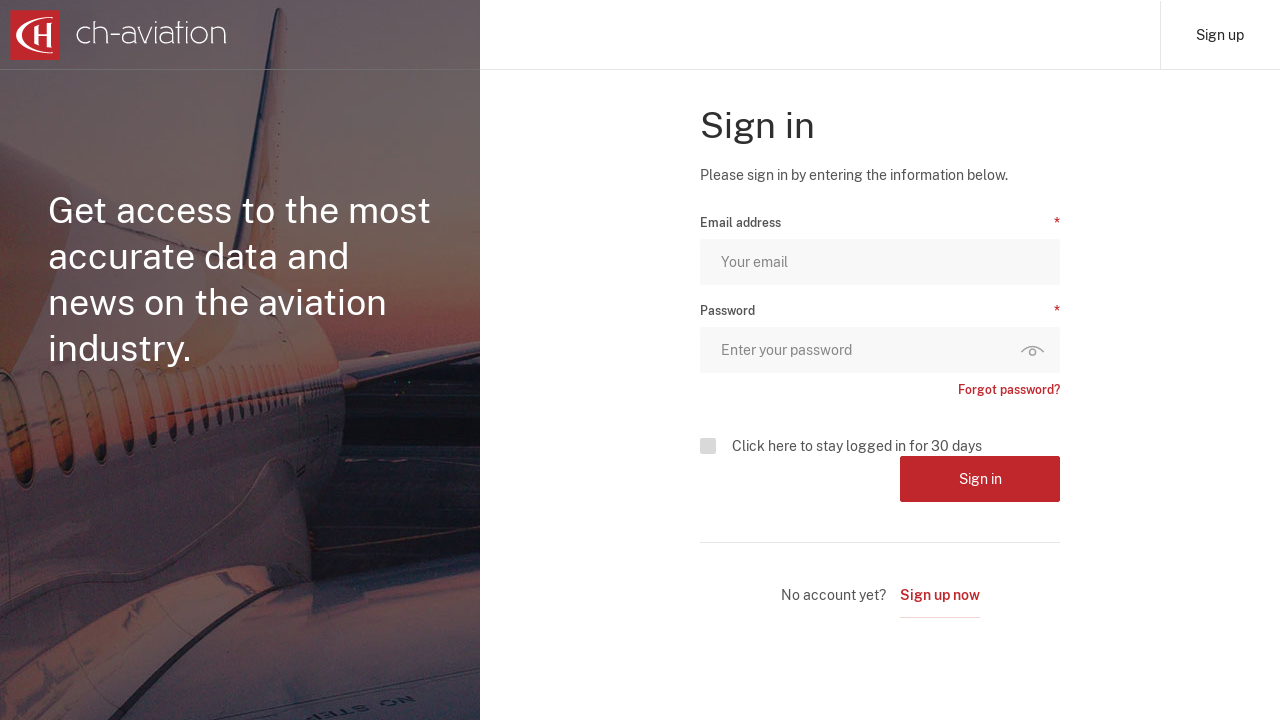

--- FILE ---
content_type: text/html; charset=UTF-8
request_url: https://www.ch-aviation.com/login?od=/news/133728-eqguineas-ceiba-intercontinental-to-revive-fleet-network
body_size: 3256
content:
<!DOCTYPE html>
<html xml:lang="en" lang="en" xmlns="http://www.w3.org/1999/xhtml">
<head>
                    <meta http-equiv="Content-Type" content="text/html; charset=UTF-8"/>
        <meta http-equiv="X-UA-Compatible" content="IE=edge">
        <meta name="viewport" content="width=device-width, initial-scale=1">

                <link rel="apple-touch-icon" sizes="180x180" href="/apple-touch-icon.png">
        <link rel="icon" type="image/png" sizes="32x32" href="/favicon-32x32.png">
        <link rel="icon" type="image/png" sizes="16x16" href="/favicon-16x16.png">
        <link rel="mask-icon" href="/safari-pinned-tab.svg" color="#5bbad5">
        <meta name="msapplication-TileColor" content="#da532c">
        <meta name="theme-color" content="#ffffff">

        <title>
                            User Login -
                        ch-aviation
        </title>

                    <meta property="og:site_name" content="ch-aviation"/>
            <meta property="og:locale" content="en_US"/>
            <meta property="og:image" content="https://www.ch-aviation.com/static/img/logo-og.png"/>
            <meta property="og:title" content="ch-aviation - User Login"/>
            <meta property="og:type" content="website"/>
            <meta property="og:url" content="https://www.ch-aviation.com#"/>
            <meta name="description" content="Most extensive and up to date airline knowledge base: More than 50,000 aircraft, 6,500 airports and 5,000 airlines, access to fleet lists, worldwide airline schedules and route networks, airline management contacts, airline capacity and frequency analysis, airline PSS directory, up to date airline and route network news. "/>
            <meta name="keywords" content="Aircraft, Operators, Airports, Fleets, Fleet List, Fleet Lists, Fleet Data, Operator Routes, Operator Route Networks, Operator Schedules, Operator News, Route Network Updates, Operator Capacity, Operator Frequency, Operator Management Contacts, Operator Senior Management Contacts, Operator PSS, Passenger Services System, Operator Reservation Systems"/>
            <meta property="fb:app_id" content="113881411989900"/>
            <meta property="fb:admins" content="727303535,730983864"/>
            <meta property="fb:pages" content="113881411989900"/>
        
                <link rel="search" type="application/opensearchdescription+xml" href="/opensearch.xml" title="ch-aviation">

                <script>(function(w,d,s,l,i){w[l]=w[l]||[];w[l].push({'gtm.start':
new Date().getTime(),event:'gtm.js'});var f=d.getElementsByTagName(s)[0],
j=d.createElement(s),dl=l!='dataLayer'?'&l='+l:'';j.async=true;j.src=
'https://www.googletagmanager.com/gtm.js?id='+i+dl;f.parentNode.insertBefore(j,f);
})(window,document,'script','dataLayer','GTM-N9L8BC8L');
        </script>
                <link rel="stylesheet" href="/assets/ui.64fcb3071663eacfc97c.css" type="text/css"/>

                        <script src="/assets/runtime.2dd4f98d6ed6892239e9.js"></script>
                <script src="/assets/common.8452346d583dd469efaa.js"></script>
                <script src="/assets/ui.9315bbe22824132a5d04.js"></script>
        
                <link rel="alternate" type="application/rss+xml" title="ch-aviation General News Feed"
              href="https://www.ch-aviation.com#"/>

        <!-- AdButler -->
        <script type="text/javascript">
            if (!window.AdButler) {
                (function () {
                    var s = document.createElement("script");
                    s.async = true;
                    s.type = "text/javascript";
                    s.src = 'https://servedbyadbutler.com/app.js';
                    var n = document.getElementsByTagName("script")[0];
                    n.parentNode.insertBefore(s, n);
                }());
            }
        </script>

            </head>

<body class="page--sign-in">
<noscript><iframe src="https://www.googletagmanager.com/ns.html?id=GTM-N9L8BC8L" height="0" width="0" style="display:none;visibility:hidden"></iframe></noscript>
    <header class="header header-minimal" id="header">
        <div class="container">

            <a class="header__logo" href="/" aria-label="ch-aviation home page">
                <svg xmlns="http://www.w3.org/2000/svg" width="217" height="50" viewBox="0 0 199 46">
    <path fill="#C0272D" d="M0,46h45.6V0.3H0V46z"/>
    <path fill="#ffffff"
          d="M37.3,39.1l1.5-0.8v1.6c-18.5,0-33.5-7.5-33.5-16.7c0-9.3,15-16.8,33.4-16.8V8l-1.5-0.9 c-14.8,0.5-26.6,7.5-26.6,16C10.6,31.7,22.4,38.7,37.3,39.1z M38.2,11.8c-1.6,0-3.2,0.1-4.7,0.3v10.3h-7.6V15l0.9-1.5 c-1.7,0.5-3.3,1.2-4.7,1.9v15.5c1.4,0.7,3,1.4,4.7,1.9l-0.9-1.5v-7.4h7.6v10.3c1.5,0.2,3.1,0.3,4.7,0.3L37.3,33V13.3L38.2,11.8z"/>
    <path id="logo-text" fill="#ffffff"
          d="M163,11.8h-1.5v-1.5h1.5V11.8z M115.5,29.1l0.9,1.5h-2.1v-1.8c-1.2,1.2-3.6,2-5.6,2c-3.9,0-6.1-2-6.1-5.5 c0-3.2,2.2-5.4,6.4-5.3c1.7,0,3.5,0.3,5.1,1.3c-0.1-3.3-1.9-5.1-5.2-5.1c-2.3,0-3.9,0.4-5.1,1.4l-0.6-1c1.5-1.1,3.4-1.6,5.8-1.6 c4,0,6.3,2.4,6.3,6.6v7.5H115.5z M114.2,22.6c-1.4-1-3.5-1.3-5.1-1.3c-3.5,0-5.2,1.7-5.2,4.2c0,2.7,1.6,4.2,4.9,4.2 c1.7,0,4.2-0.8,5.4-1.9V22.6z M89.5,23.2L89.5,23.2c-0.1-5.2-1.8-8-6.8-8c-2,0-3.8,0.8-5.1,1.7v-5l0.9-1.5h-2.1v20.3h2.2l-0.9-1.5 V18c1.2-0.9,3.1-1.6,4.8-1.6c4.4,0,5.7,2.3,5.7,6.8v7.5h2.2l-0.9-1.5V23.2z M68.8,16.4c1.5,0,2.8,0.4,4,1.3l0.9-0.9 c-1.3-1.1-3.1-1.7-4.9-1.7c-4.3,0-7.9,3.5-7.9,7.9s3.5,7.9,7.9,7.9c1.8,0,3.5-0.6,4.9-1.7l-0.9-0.9c-1.1,0.9-2.4,1.3-4,1.3 c-3.7,0-6.6-2.9-6.6-6.6S65.1,16.4,68.8,16.4z M92.4,22.9h8.2v-1.2h-8.2V22.9z M181.6,23c0,4.4-3.5,7.9-7.9,7.9 c-4.4,0-7.9-3.5-7.9-7.9s3.5-7.9,7.9-7.9C178.1,15.2,181.6,18.7,181.6,23z M180.3,23c0-3.7-2.9-6.6-6.6-6.6s-6.6,2.9-6.6,6.6 s2.9,6.6,6.6,6.6C177.4,29.7,180.3,26.7,180.3,23z M163.6,15.4h-2.1v15.3h2.1l-0.9-1.5V16.9L163.6,15.4z M198.8,30.7l-0.9-1.5v-6 c0-5.2-1.7-8-6.7-8c-2,0-3.9,0.8-5.1,1.7v-1.5h-1.2v15.3h2.1l-0.9-1.5V18c1.2-0.9,3.1-1.6,4.8-1.6c4.4,0,5.7,2.3,5.7,6.8v7.5H198.8z M155.3,11.8h0.1l0.9-1.5h-2.2v5.1h-2.2v1.2h2.2v14.1h2.1l-0.9-1.5V16.6h4.1v-1.2h-4.1V11.8z M129.4,15.4l-5.7,13.8l-5-12.3l0.9-1.5 h-2.7l6.2,15.3h2.8l-0.9-1.5l5.6-13.8H129.4z M150.1,29.1l0.9,1.5h-2.1v-1.8c-1.2,1.2-3.6,2-5.6,2c-3.9,0-6.1-2-6.1-5.5 c0-3.2,2.2-5.4,6.4-5.3c1.7,0,3.5,0.3,5.1,1.3c-0.1-3.3-1.9-5.1-5.2-5.1c-2.3,0-3.9,0.4-5.1,1.4l-0.6-1c1.5-1.1,3.3-1.6,5.8-1.6 c4.1,0,6.3,2.4,6.3,6.6v7.5H150.1z M148.8,22.6c-1.4-1-3.5-1.3-5.1-1.3c-3.5,0-5.2,1.7-5.2,4.2c0,2.7,1.6,4.2,4.9,4.2 c1.7,0,4.2-0.8,5.4-1.9V22.6z M134.5,10.3H133v1.5h1.5V10.3z M135.2,15.4h-2.1v15.3h2.1l-0.9-1.5V16.9L135.2,15.4z"/>
</svg>            </a>

            <nav class="header__menu">
                <ul class="menu__account">
                                            <li>
                            <a href="/subscribe" class="btn btn-link">Sign up</a>
                        </li>
                                    </ul>
            </nav>
        </div>
    </header>

        <main id="mainContent">
        <section class="grid section--sign-in">
            <aside class="auth__banner">
                <div class="auth__banner-content">
                    <h2 class="auth__banner-title">Get access to the most accurate data and news on the aviation industry.</h2>
                </div>
            </aside>
                <article class="auth__form grid__col-sm-auto grid__col-12">
                    <form action="/login" method="post">
                <h1 class="form__title">Sign in</h1>

                <p class="form__description">
                    Please sign in by entering the information below.
                </p>

                
            
<fieldset class="form-group required ">
            <label for="email">
            Email address
        </label>
            
            <input type="text" name="email" id="email" value="" placeholder="Your email"/>
    </fieldset>
    
                
            
<fieldset class="form-group required ">
            <label for="password">
            Password
        </label>
            
                    <input type="password" name="password" id="password" placeholder="Enter your password"/>
                <button type="button" class="btn--show-password" data-show="password">Show password</button>
            </fieldset>    

                <div class="form__forgot-password">
                    <a href="/password_reset">Forgot password?</a>
                </div>

                <div class="form__actions">
                    
            <div class="checkbox-input form-group  ">
            <input type='checkbox' name='remember' id='remember' value='1'/>
                        <label for="remember">
                Click here to stay logged in for 30 days
            </label>
        </div>
    
                    <button class="btn--primary">Sign in</button>
                </div>

                <div class="form__footer justify-center">
                    <span>No account yet?</span>
                    <a class="link" href="/subscribe">Sign up now</a>
                </div>

                
            <input type="hidden" name="originalDestination" id="originalDestination" value="/news/133728-eqguineas-ceiba-intercontinental-to-revive-fleet-network"/>
    
            </form>
            </article>
        </section>
    </main>

    <script>
        window.initDropdowns?.();
    </script>


<script>
    window.initSentryConfig?.();
    window.initUI?.();
</script>

</body>

</html>

--- FILE ---
content_type: text/javascript
request_url: https://www.ch-aviation.com/assets/ui.9315bbe22824132a5d04.js
body_size: 43379
content:
/*! For license information please see ui.9315bbe22824132a5d04.js.LICENSE.txt */
"use strict";(self.webpackChunkch_aviation=self.webpackChunkch_aviation||[]).push([[209],{9484:(e,t,n)=>{n.d(t,{L:()=>s}),n(76031),n(27495),n(25440),n(50113),n(26099),n(50375),n(5746),n(2008),n(74423),n(21699),n(48598);var i=n(74692),r=n.n(i),a=n(60898);function s(e,t){var n=setInterval((function(){r()(".native-ad-image").length>0&&(t.view=(0,a.Y)().isMobile?"mobile":"desktop",t.ads=[],r()(".ad").each((function(){var e=r()(this).attr("id").replace("ad_wrapper_",""),n=r()(this).find("div[eligible-callback]");if(n.length>0){var i=n.attr("eligible-callback"),a=i.substr(i.search(";"),i.length).split(";").filter((function(e){return e.includes("BID")||e.includes("MID")}));a.push("location_id="+e),t.ads.push(a.join(";"))}})),r().get(e,t),clearInterval(n))}),1e3)}},37621:(e,t,n)=>{n(51629),n(26099),n(23500);var i=n(74692),r=n.n(i);function a(e,t,n){for(var i=0,r=t.length;i<r;i++)e.checked&&t[i].classList.add("show");function a(){for(var n=0,i=t.length;n<i;n++)e.checked?t[n].classList.add("show"):t[n].classList.remove("show")}n.forEach((function(e){e.addEventListener("click",a)}))}function s(e){return{create:function(t,n,i,a,s){var o=JSON.stringify({name:t||"",codes:n,lists:i});r().ajax({type:"POST",url:e,data:o,contentType:"application/json; charset=utf-8",dataType:"json"}).done((function(e){return a(e)})).fail(s)},save:function(t,n,i,a){var s=JSON.stringify({list:t,name:n});r().ajax({type:"PUT",url:e,data:s,contentType:"application/json; charset=utf-8",dataType:"json"}).done(i).fail(a)},delete:function(t,n,i){r().ajax({type:"DELETE",url:e,data:t,contentType:"application/json; charset=utf-8",dataType:"json"}).done(n).fail(i)}}}n(27495),n(25440),n(33110);var o=n(15042),l=n(209);n(42762),n(62010);var c=n(96641);function d(e){document.getElementById("listItem"+e).remove()}function u(e,t){var n=e.dataset.id,i=document.getElementById("listName"+n),r=document.getElementById(t),a=r.querySelector('input[name="name"]');r.dataset.id=n,a.value=i.innerText,a.focus()}function p(e,t){e.addEventListener("click",(function(){document.getElementById(t).dataset.id=e.dataset.id}))}function f(e,t,n){var i=document.querySelectorAll(".favorite-list"),r=function(e,t,n){var i=document.createElement("div");i.classList.add("favorite-list"),i.setAttribute("id","listItem".concat(e.id));var r=document.createElement("h2");r.classList.add("title"),r.setAttribute("id","listName".concat(e.id)),r.innerText=e.name;var a=document.createElement("div");a.classList.add("actions","flex","align-top"),a.setAttribute("data-id",e.id);var s=document.createElement("a");s.classList.add("btn","btn--secondary"),s.href="/account-management/lists/",s.innerText="View";var o=document.createElement("a");o.classList.add("btn","btn--secondary","btn--icon","btn--edit","btnEdit"),o.setAttribute("data-modal",t),o.setAttribute("data-id",e.id);var l=document.createElement("a");return l.classList.add("btn","btn--secondary","btn--icon","btn--delete","btnDelete"),l.setAttribute("data-modal",n),l.setAttribute("data-id",e.id),a.append(s,o,l),i.appendChild(r),i.appendChild(a),i}(e,t,n);if(i.length>0){var a=null;i.forEach((function(t){var n=t.querySelector("h2").innerText;e.name<n||(a=t)})),null===a?(a=i[0]).insertAdjacentHTML("beforebegin",(0,c.p9)(r)):a.insertAdjacentHTML("afterend",(0,c.p9)(r))}else document.querySelector(".favorite-lists").innerHTML=r;var s=document.getElementById("listItem"+e.id);s.querySelector(".btnEdit").addEventListener("click",(function(){return u(e.id,t)})),p(s.querySelector(".btnDelete"),n),window.initModals()}function h(e,t,n,i){if(!r()("".concat(e,' .tag-country[data-country-id="').concat(t,'"]')).length&&n){var a=r()("".concat(e," ul.selected-countries-tags.continent-").concat(i));m(a,t,n),a.removeClass("hide");var s=r()("".concat(e," ul.selected-countries-tags.continent-all"));m(s,t,n),s.removeClass("hide")}}function m(e,t,n){var i=new Intl.Collator("en"),a=function(e){return function(e,t,n){var i=r()('<button type="button" class="tag__remove" data-country-id="'.concat(e,'">')),a=n?"hide":"";return i.on("click",g),r()('<li class="tag tag-grey tag-removable tag-country '.concat(a,'" data-country-id="').concat(e,'">')).append("<span>".concat(t,"</span>"),i)}(t,n,e)},s=e.find(".tag-country"),o=!1,l=!1;1!==s.length?(s.each((function(t,c){o||(t>=4&&!w(e)&&(l=!0,y(e)),-1===i.compare(n,c.textContent.trim())&&(r()(c).before(a(l)),o=!0,5===s.filter((function(){return!this.classList.contains("hide")})).length&&(s[4].classList.add("hide"),y(e))))})),o||(w(e)?a(l).insertBefore(s.last()):e.append(a(l)),l=!1)):e.append(a(l))}function v(e,t){var n=r()("".concat(e," ul.selected-countries-tags")).filter((function(){return r()(this).children().length>1}));r()("".concat(e,' li.tag-country[data-country-id="').concat(t,'"]')).remove(),n.each((function(){var e,t=r()(this),n=t.find("li.tag-country");5===n.length&&(e=n.parent().find(".choices-toggle:first"))&&e.remove(),0===n.length&&t.addClass("hide"),n.each((function(e){e<5&&this.classList.remove("hide")})),E(t)}))}function g(e){e.stopPropagation();var t="#"+this.closest("form.regions__form.modal__body").id;r()(t+"-"+this.dataset.countryId).prop("checked",!1),r()(t+"-"+this.dataset.countryId+"-all").prop("checked",!1),v(t,this.dataset.countryId)}function y(e){if(0===e.find(".choices-toggle").length){var t=r()('<li class="tag tag-transparent choices-toggle choices-toggle--expand"><button type="button">Load more</button></li>');t.on("click",b),e.append(t)}}function b(e){e.stopPropagation();var t=r()(this),n=t.children()[0],i=t.closest(".selected-countries-tags"),a="choices-toggle--expand",s=!w(i);E(i),s?(i.find("li.tag-country").each((function(){r()(this).removeClass("hide")})),n.textContent="Load less",t.removeClass(a)):(i.find("li.tag-country").each((function(e){e>=5&&r()(this).addClass("hide")})),n.textContent="Load more",t.addClass(a))}function w(e){return e.find(".choices-toggle:not(.choices-toggle--expand)").length>0}function E(e){var t=e.find(".choices-toggle:first");t&&e.children().last().hasClass("tag-country")&&e.append(t)}n(50113),n(8921),n(25276),n(74423),n(28706),n(2008),n(52675),n(89463),n(76918),n(23288),n(38781),n(23792),n(47764),n(62953),n(48408);var S=n(10115);function x(e,t,n,i){r().ajax({type:"GET",url:"".concat(window.location.protocol,"//").concat(window.location.host,"/api/careers").concat(e,"?").concat(new URLSearchParams(t).toString())}).done((function(e){return n(e)})).fail((function(e){i(e),(0,S.$)(e)}))}n(58940),n(50778),n(45700),n(89572),n(16280),n(2892),n(84185),n(79432),n(83851),n(81278),n(67945),n(2259);var T=n(55020),L=(n(3362),n(48598),n(34782),n(76480));function C(e,t){var n="is-active",i=e.closest(".tabs");!function(e){e.querySelectorAll(".tabs-nav .tabs-list li > a").forEach((function(e){e.parentElement.classList.remove(n),e.setAttribute("aria-selected","false"),e.setAttribute("tabindex","-1")})),e.querySelectorAll(".tabs-content .tab-pane").forEach((function(e){e.classList.remove(n),e.setAttribute("tabindex","-1")}))}(i),function(e,t,i){var r=e.getAttribute("href"),a=t.querySelector(r);i&&e.focus(),e.parentElement.classList.add(n),e.setAttribute("aria-selected","true"),e.setAttribute("tabindex","0"),a.classList.add(n),a.setAttribute("tabindex","0")}(e,i,t)}function k(){var e=location.hash;return e?e.substring(1).split("?"):[]}function A(e){return location.hash?k()[0]:e}function M(e){var t,n=document.getElementById(e);n.classList.remove("loading"),null===(t=n.querySelector(".loader"))||void 0===t||t.classList.add("hidden")}function I(e){var t=document.getElementById(e);if(e&&!t.classList.contains("loading")){t.firstChild&&t.replaceChildren(),t.classList.add("loading");var n=t.querySelector(".loader");if(n)n.classList.remove("hidden");else{var i=document.createElement("div");i.classList.add("loader"),t.appendChild(i)}}}function P(e){return P="function"==typeof Symbol&&"symbol"==typeof Symbol.iterator?function(e){return typeof e}:function(e){return e&&"function"==typeof Symbol&&e.constructor===Symbol&&e!==Symbol.prototype?"symbol":typeof e},P(e)}function O(e,t){var n=Object.keys(e);if(Object.getOwnPropertySymbols){var i=Object.getOwnPropertySymbols(e);t&&(i=i.filter((function(t){return Object.getOwnPropertyDescriptor(e,t).enumerable}))),n.push.apply(n,i)}return n}function q(e){for(var t=1;t<arguments.length;t++){var n=null!=arguments[t]?arguments[t]:{};t%2?O(Object(n),!0).forEach((function(t){_(e,t,n[t])})):Object.getOwnPropertyDescriptors?Object.defineProperties(e,Object.getOwnPropertyDescriptors(n)):O(Object(n)).forEach((function(t){Object.defineProperty(e,t,Object.getOwnPropertyDescriptor(n,t))}))}return e}function _(e,t,n){return(t=function(e){var t=function(e){if("object"!=P(e)||!e)return e;var t=e[Symbol.toPrimitive];if(void 0!==t){var n=t.call(e,"string");if("object"!=P(n))return n;throw new TypeError("@@toPrimitive must return a primitive value.")}return String(e)}(e);return"symbol"==P(t)?t:t+""}(t))in e?Object.defineProperty(e,t,{value:n,enumerable:!0,configurable:!0,writable:!0}):e[t]=n,e}function B(){var e=document.getElementById("openPositions");I("openPositions");var t={status:"Published"},n=function(){var e,t=document.getElementById("locationChoice");if(t)return null===(e=t.querySelector("[data-active='true']"))||void 0===e?void 0:e.dataset.value}();n&&(t=q(q({},t),{},{locations:[n]}));var i=function(){var e=document.getElementById("openPositionsSearch");if(e)return e.value}();i&&(t=q(q({},t),{},{contains:i}));var r=function(){var e,t=document.getElementById("openPositionsDepartments"),n=A();if(t||n){if(t)return null===(e=t.querySelector("[aria-selected='true']"))||void 0===e?void 0:e.getAttribute("id");var i;if(n)return null===(i=document.getElementById("departmentsTabs").querySelector("a[aria-selected='true']"))||void 0===i?void 0:i.dataset.id}}();r&&(t=q(q({},t),{},{departments:[parseInt(r)]})),x("/positions",t,(function(t){e.replaceChildren(),M("openPositions"),t.length>0?(function(e){var t=document.getElementById("openPositionsDepartments"),n="true"===(null==t?void 0:t.dataset.counts);if(t&&!n){var i=a();i.length>0?r(i):(0,T.x)("#openPositionsDepartments .list-item").then((function(){r(a())})),t.dataset.counts="true"}function r(t){t.forEach((function(t){var n=t.getAttribute("id");!function(e,t){if(0===t){var n=e.parentElement;n.classList.add("hidden"),n.setAttribute("aria-hidden","true")}else{var i=e.innerText;e.innerText="".concat(i," (").concat(t,")")}}(t,n?e.filter((function(e){return e.department.id===parseInt(n)})).length:e.length)}))}function a(){return t.querySelectorAll(".list-item")}}(t),function(e){var t=document.getElementById("openApplicationLink"),n=null==t?void 0:t.dataset.link;if(t&&!n){var i=e.filter((function(e){return"Other"===e.department.name}))[0];t.dataset.link="true",t.href=$(i)}}(t),t.forEach((function(t){var n=function(e){var t=e.title,n=document.createElement("div");n.classList.add("position");var i=document.createElement("div");i.classList.add("content");var r=document.createElement("p");r.classList.add("title"),r.innerText=t;var a=document.createElement("div");a.classList.add("details"),G(a,e),i.append(r,a);var s=document.createElement("div");s.classList.add("read-more");var o=document.createElement("a");return o.classList.add("btn","btn--icon","btn--next"),o.setAttribute("href",$(e)),o.innerText="Read more about ".concat(t," position"),s.appendChild(o),n.append(i,s),n}(t);e.appendChild(n)}))):e.appendChild(j("No jobs found, please change your search parameters and try again."))}),(function(t){M("openPositions"),e.appendChild(j("".concat(t.message," Please try again later.")))}))}function z(){var e=document.getElementById("openPositionsDepartments");e&&(I("openPositionsDepartments"),x("/departments",{},(function(t){e.appendChild(F({name:"All departments",selected:"true"})),t.forEach((function(t){var n=F({id:t.id,name:t.name});e.appendChild(n)})),M("openPositionsDepartments")}),(function(){})))}function D(){var e,t;null===(e=(t=window).initDropdowns)||void 0===e||e.call(t);var n=document.getElementById("locationChoice"),i=n.querySelector("button.dropdown-item");i.addEventListener("click",(function(){return N(i)})),x("/job-locations",{},(function(e){e.forEach((function(e){var t=function(e){var t=e.name,n=e.id,i=document.createElement("li"),r=document.createElement("button");return r.setAttribute("type","button"),r.classList.add("dropdown-item"),r.dataset.value=n,r.innerText=t,r.addEventListener("click",(function(){return N(r)})),i.appendChild(r),i}(e);n.appendChild(t)}))}),(function(){}))}function N(e){e.parentElement.parentElement.querySelectorAll(".dropdown-item").forEach((function(e){e.dataset.active="false"})),e.dataset.active="true",B()}function G(e,t){var n=t.department.name,i=t.contract,r=t.jobLocation,a=document.createElement("p");a.innerText=i?"".concat(n,", ").concat(i):n;var s=document.createElement("p");s.innerText=r,e.append(a,s)}function j(e){var t=document.createElement("div");t.classList.add("well","well--grey");var n=document.createElement("p");return n.innerText=e,t.appendChild(n),t}function F(){var e=arguments.length>0&&void 0!==arguments[0]?arguments[0]:{},t=e.id,n=e.name,i=e.selected,r=void 0===i?"false":i,a=document.createElement("li"),s=document.createElement("button");return s.setAttribute("type","button"),s.setAttribute("aria-selected",r),t&&s.setAttribute("id",t),s.classList.add("btn","list-item"),s.innerText=n,s.addEventListener("click",(function(){return function(e){e.parentElement.parentElement.querySelectorAll(".list-item").forEach((function(e){e.setAttribute("aria-selected","false"),e.classList.remove("active")})),e.setAttribute("aria-selected","true"),e.classList.add("active"),B()}(s)})),a.appendChild(s),a}function $(e){return"".concat(window.location.protocol,"//").concat(window.location.host,"/careers/position/").concat(e.id)}function H(){var e,t,n=document.getElementById("openPositionsSearch");n&&n.addEventListener("input",(function(){n.value.length>1?(null!=e&&(e.abort(),e=null),I("openPositions"),clearTimeout(t),t=setTimeout((function(){return B()}),1e3)):null!=e&&(e.abort(),e=null)}))}function V(e){return V="function"==typeof Symbol&&"symbol"==typeof Symbol.iterator?function(e){return typeof e}:function(e){return e&&"function"==typeof Symbol&&e.constructor===Symbol&&e!==Symbol.prototype?"symbol":typeof e},V(e)}function R(){R=function(){return t};var e,t={},n=Object.prototype,i=n.hasOwnProperty,r="function"==typeof Symbol?Symbol:{},a=r.iterator||"@@iterator",s=r.asyncIterator||"@@asyncIterator",o=r.toStringTag||"@@toStringTag";function l(e,t,n,i){return Object.defineProperty(e,t,{value:n,enumerable:!i,configurable:!i,writable:!i})}try{l({},"")}catch(e){l=function(e,t,n){return e[t]=n}}function c(t,n,i,r){var a=n&&n.prototype instanceof p?n:p,s=Object.create(a.prototype);return l(s,"_invoke",function(t,n,i){var r=1;return function(a,s){if(3===r)throw Error("Generator is already running");if(4===r){if("throw"===a)throw s;return{value:e,done:!0}}for(i.method=a,i.arg=s;;){var o=i.delegate;if(o){var l=E(o,i);if(l){if(l===u)continue;return l}}if("next"===i.method)i.sent=i._sent=i.arg;else if("throw"===i.method){if(1===r)throw r=4,i.arg;i.dispatchException(i.arg)}else"return"===i.method&&i.abrupt("return",i.arg);r=3;var c=d(t,n,i);if("normal"===c.type){if(r=i.done?4:2,c.arg===u)continue;return{value:c.arg,done:i.done}}"throw"===c.type&&(r=4,i.method="throw",i.arg=c.arg)}}}(t,i,new T(r||[])),!0),s}function d(e,t,n){try{return{type:"normal",arg:e.call(t,n)}}catch(e){return{type:"throw",arg:e}}}t.wrap=c;var u={};function p(){}function f(){}function h(){}var m={};l(m,a,(function(){return this}));var v=Object.getPrototypeOf,g=v&&v(v(L([])));g&&g!==n&&i.call(g,a)&&(m=g);var y=h.prototype=p.prototype=Object.create(m);function b(e){["next","throw","return"].forEach((function(t){l(e,t,(function(e){return this._invoke(t,e)}))}))}function w(e,t){function n(r,a,s,o){var l=d(e[r],e,a);if("throw"!==l.type){var c=l.arg,u=c.value;return u&&"object"==V(u)&&i.call(u,"__await")?t.resolve(u.__await).then((function(e){n("next",e,s,o)}),(function(e){n("throw",e,s,o)})):t.resolve(u).then((function(e){c.value=e,s(c)}),(function(e){return n("throw",e,s,o)}))}o(l.arg)}var r;l(this,"_invoke",(function(e,i){function a(){return new t((function(t,r){n(e,i,t,r)}))}return r=r?r.then(a,a):a()}),!0)}function E(t,n){var i=n.method,r=t.i[i];if(r===e)return n.delegate=null,"throw"===i&&t.i.return&&(n.method="return",n.arg=e,E(t,n),"throw"===n.method)||"return"!==i&&(n.method="throw",n.arg=new TypeError("The iterator does not provide a '"+i+"' method")),u;var a=d(r,t.i,n.arg);if("throw"===a.type)return n.method="throw",n.arg=a.arg,n.delegate=null,u;var s=a.arg;return s?s.done?(n[t.r]=s.value,n.next=t.n,"return"!==n.method&&(n.method="next",n.arg=e),n.delegate=null,u):s:(n.method="throw",n.arg=new TypeError("iterator result is not an object"),n.delegate=null,u)}function S(e){this.tryEntries.push(e)}function x(t){var n=t[4]||{};n.type="normal",n.arg=e,t[4]=n}function T(e){this.tryEntries=[[-1]],e.forEach(S,this),this.reset(!0)}function L(t){if(null!=t){var n=t[a];if(n)return n.call(t);if("function"==typeof t.next)return t;if(!isNaN(t.length)){var r=-1,s=function n(){for(;++r<t.length;)if(i.call(t,r))return n.value=t[r],n.done=!1,n;return n.value=e,n.done=!0,n};return s.next=s}}throw new TypeError(V(t)+" is not iterable")}return f.prototype=h,l(y,"constructor",h),l(h,"constructor",f),f.displayName=l(h,o,"GeneratorFunction"),t.isGeneratorFunction=function(e){var t="function"==typeof e&&e.constructor;return!!t&&(t===f||"GeneratorFunction"===(t.displayName||t.name))},t.mark=function(e){return Object.setPrototypeOf?Object.setPrototypeOf(e,h):(e.__proto__=h,l(e,o,"GeneratorFunction")),e.prototype=Object.create(y),e},t.awrap=function(e){return{__await:e}},b(w.prototype),l(w.prototype,s,(function(){return this})),t.AsyncIterator=w,t.async=function(e,n,i,r,a){void 0===a&&(a=Promise);var s=new w(c(e,n,i,r),a);return t.isGeneratorFunction(n)?s:s.next().then((function(e){return e.done?e.value:s.next()}))},b(y),l(y,o,"Generator"),l(y,a,(function(){return this})),l(y,"toString",(function(){return"[object Generator]"})),t.keys=function(e){var t=Object(e),n=[];for(var i in t)n.unshift(i);return function e(){for(;n.length;)if((i=n.pop())in t)return e.value=i,e.done=!1,e;return e.done=!0,e}},t.values=L,T.prototype={constructor:T,reset:function(t){if(this.prev=this.next=0,this.sent=this._sent=e,this.done=!1,this.delegate=null,this.method="next",this.arg=e,this.tryEntries.forEach(x),!t)for(var n in this)"t"===n.charAt(0)&&i.call(this,n)&&!isNaN(+n.slice(1))&&(this[n]=e)},stop:function(){this.done=!0;var e=this.tryEntries[0][4];if("throw"===e.type)throw e.arg;return this.rval},dispatchException:function(t){if(this.done)throw t;var n=this;function i(e){s.type="throw",s.arg=t,n.next=e}for(var r=n.tryEntries.length-1;r>=0;--r){var a=this.tryEntries[r],s=a[4],o=this.prev,l=a[1],c=a[2];if(-1===a[0])return i("end"),!1;if(!l&&!c)throw Error("try statement without catch or finally");if(null!=a[0]&&a[0]<=o){if(o<l)return this.method="next",this.arg=e,i(l),!0;if(o<c)return i(c),!1}}},abrupt:function(e,t){for(var n=this.tryEntries.length-1;n>=0;--n){var i=this.tryEntries[n];if(i[0]>-1&&i[0]<=this.prev&&this.prev<i[2]){var r=i;break}}r&&("break"===e||"continue"===e)&&r[0]<=t&&t<=r[2]&&(r=null);var a=r?r[4]:{};return a.type=e,a.arg=t,r?(this.method="next",this.next=r[2],u):this.complete(a)},complete:function(e,t){if("throw"===e.type)throw e.arg;return"break"===e.type||"continue"===e.type?this.next=e.arg:"return"===e.type?(this.rval=this.arg=e.arg,this.method="return",this.next="end"):"normal"===e.type&&t&&(this.next=t),u},finish:function(e){for(var t=this.tryEntries.length-1;t>=0;--t){var n=this.tryEntries[t];if(n[2]===e)return this.complete(n[4],n[3]),x(n),u}},catch:function(e){for(var t=this.tryEntries.length-1;t>=0;--t){var n=this.tryEntries[t];if(n[0]===e){var i=n[4];if("throw"===i.type){var r=i.arg;x(n)}return r}}throw Error("illegal catch attempt")},delegateYield:function(t,n,i){return this.delegate={i:L(t),r:n,n:i},"next"===this.method&&(this.arg=e),u}},t}function W(e,t,n,i,r,a,s){try{var o=e[a](s),l=o.value}catch(e){return void n(e)}o.done?t(l):Promise.resolve(l).then(i,r)}function Y(){var e;return e=R().mark((function e(){return R().wrap((function(e){for(;;)switch(e.prev=e.next){case 0:z(),D(),H(),B();case 4:case"end":return e.stop()}}),e)})),Y=function(){var t=this,n=arguments;return new Promise((function(i,r){var a=e.apply(t,n);function s(e){W(a,i,r,s,o,"next",e)}function o(e){W(a,i,r,s,o,"throw",e)}s(void 0)}))},Y.apply(this,arguments)}n(76031),n(66412),n(78125),n(4731),n(60479),n(59904),n(40875),n(10287);var X=n(9484),U=".dropdown-toggle:not([data-toggle])",Z=".dropdown-menu";function J(e){var t=arguments.length>1&&void 0!==arguments[1]?arguments[1]:"Save";e.textContent=t}function K(e){var t=document.querySelector('[data-modal="modalAddToFavorites"]');e.querySelectorAll("input[data-preselected]").length>0?!t.classList.contains("active")&&t.classList.add("active"):t.classList.remove("active")}function Q(e,t,n){e.querySelectorAll('input[name="favoriteLists"]').forEach((function(e){e.checked=e.hasAttribute("data-preselected")})),t.checked=!1,n.value=""}n(26910),n(23418),n(72712);var ee=n(5165);function te(e){function t(e,t){e.setAttribute("aria-expanded","false"),t.classList.remove("show"),(0,ee.Zn)()}document.querySelectorAll("[data-toggle]").forEach((function(n){var i=document.getElementById(n.dataset.toggle);n.addEventListener("click",(function(r){r.preventDefault(),"true"===n.attributes["aria-expanded"].value?t(n,i):function(e,t){e.setAttribute("aria-expanded","true"),t.classList.add("show"),(0,ee.e)()}(n,i),e&&e(),n.blur()})),document.addEventListener("click",(function(r){"true"===n.attributes["aria-expanded"].value&&r.target!==n&&r.target!==i&&(t(n,i),e&&e())}))}))}var ne=n(43054),ie="opened",re="submenu--opened",ae=function(e){var t=document.getElementById("header");e.classList.remove(ie),t.classList.remove(re),e.querySelector("[data-submenu]").setAttribute("aria-expanded","false"),(0,ee.Zn)(),(0,ee.bs)(),(0,ee.jr)()};function se(e){for(var t=e+"=",n=document.cookie.split(";"),i=0;i<n.length;i++){for(var r=n[i];" "===r.charAt(0);)r=r.substring(1,r.length);if(0===r.indexOf(t))return r.substring(t.length,r.length)}return null}function oe(e,t,n){var i="";if(n){var r=new Date;r.setTime(r.getTime()+24*n*60*60*1e3),i="; expires="+r.toUTCString()}document.cookie=e+"="+(t||"")+i+"; path=/"}n(62062),n(21699);var le=n(57320);n(11392);var ce=n(2543),de=function(e){return e.hash.substring(1)};function ue(e){document.getElementById("header").classList.add("searches-submenu-opened"),e.classList.add("show"),e.previousElementSibling.classList.add("active")}function pe(e){ue(e.parentElement.parentElement.parentElement),e.classList.add("active")}function fe(e){var t,n,i,r,a,s;e.classList.remove("active"),i=null===(t=(0,le.$C)(de(location)))||void 0===t?void 0:t.input,r=null===(n=(0,le.$C)(de(e)))||void 0===n?void 0:n.input,a=0===(0,ce.xor)(null==r?void 0:r.news_type,null==i?void 0:i.news_type).length,s=0===(0,ce.xor)(null==r?void 0:r.segments,null==i?void 0:i.segments).length,a&&s?pe(e):ue(e.parentElement.parentElement.parentElement)}function he(){var e=document.getElementById("header");e&&(function(e){var t=window.location,n=".header__menu > ul",i=function(e){return e.split("#")[0]},r=function(e){return e.pathname.split("/").slice(1)[0]},a=i(t.href),s="news"===r(t)&&!t.pathname.startsWith("/news/"),o=e.querySelectorAll("".concat(n," div.search-submenu a")),l=function(e){return"news"===r(e)},c=!0;o.forEach((function(e){s&&l(e)?fe(e):i(e.href)===a&&c&&(pe(e),c=!1)})),s&&window.addEventListener("hashchange",(function(){o.forEach((function(e){l(e)&&fe(e)}))}));var d=e.querySelectorAll("".concat(n," > li > a:not(.active,.btn-link)"));d.forEach((function(e){e.nextSibling&&"ontouchstart"in window&&e.addEventListener("click",(function(t){t.preventDefault(),d.forEach((function(e){e.classList.remove("active")})),e.classList.add("active")})),i(e.href)===a&&e.classList.add("active")}))}(e),function(e){var t="header-grey",n=e.classList.contains("header-transparent"),i="scroll-up",r="scroll-down",a=0,s=function(){var s=window.scrollY,o=window.innerWidth<576,l=o?20:0,c=function(s){if(s<=l)return o||(e.classList.remove(i),e.classList.remove(r)),void(n&&e.classList.remove(t));n&&e.classList.add(t),o||(s>a&&s>70&&!e.classList.contains(r)?(e.classList.remove(i),e.classList.add(r)):s<a&&e.classList.contains(r)&&(e.classList.remove(r),e.classList.add(i)),a=s)};c(s),window.addEventListener("scroll",(function(){var e=window.scrollY;c(e)}))};s();var o="onorientationchange"in window?"orientationchange":"resize";window.addEventListener(o,(function(){s()}),!1)}(e),function(e){var t=e.querySelectorAll("[data-submenu]");t.forEach((function(t){t.addEventListener("click",(function(n){var i=t.parentElement,r=t.dataset.submenu,a=i.classList.contains(ie),s=t.dataset.backdrop,o=i.querySelector("[data-autofocus]");(window.innerWidth<768||"ontouchstart"in window)&&n.preventDefault(),a?ae(i):(e.querySelectorAll(".opened").forEach((function(e){ae(e)})),"true"===s?(0,ee.Y4)():"overlay"===s&&(0,ee.yt)(),"headerGlobalSearchMenu"!==r&&(0,ee.e)(),window.innerWidth>=768&&"headerAccountSubmenu"===t.dataset.submenu||e.classList.add(re),i.classList.add(ie),t.setAttribute("aria-expanded","true")),o&&o.focus({focusVisible:!0}),t.blur()}))})),(null==t?void 0:t.length)>0&&(document.addEventListener("keydown",(function(e){if("Escape"===e.key){var n,i=null===(n=Array.from(t).find((function(e){return e.parentElement.classList.contains(ie)})))||void 0===n?void 0:n.parentElement;i&&ae(i)}})),window.addEventListener("hashchange",(function(){t.forEach((function(e){var t=document.getElementById(e.dataset.submenu).parentElement;t.classList.contains(ie)&&ae(t)}))})))}(e),function(){var e=document.getElementById("profileSidebar"),t=window.matchMedia("print").matches;if(!e)return null;(0,T.x)("#profileSidebar li.active a").then((function(){i.textContent=e.querySelector("li.active a").textContent.trim()}));var n=document.querySelector("div.section__nav"),i=document.querySelector('[data-toggle="profileSidebar"]'),r=function(){var e=document.getElementById("profileSidebar"),t=n.getBoundingClientRect().top+n.offsetHeight;window.innerWidth<768?(e.setAttribute("style","height: calc(100svh - ".concat(t,"px); top: ").concat(t,"px")),i.setAttribute("tabindex","0")):(e.setAttribute("style",""),i.setAttribute("tabindex","-1"),e.classList.contains("show")&&(e.classList.remove("show"),i.setAttribute("aria-expanded","false"),s(),(0,ee.Zn)()))},a=function(){var e=document.querySelector(".section--content"),i=n.offsetHeight;window.innerWidth<768&&!t?e.setAttribute("style","padding-top: ".concat(i,"px")):e.setAttribute("style","")},s=function(){i.parentElement.parentElement.classList.toggle("opened"),document.documentElement.classList.toggle("backdrop--opened"),r()};t||window.addEventListener("resize",(function(){r(),a()})),window.innerWidth<768&&!t&&(i.setAttribute("tabindex","0"),document.addEventListener("scroll",(function(){r()}))),a(),te(s)}(),document.getElementById("breakingNews")&&e.classList.add("breaking-news-enabled"))}n(45374);class me{constructor(e={}){this.element="string"==typeof e.element?[...document.querySelectorAll(e.element)]:e.element,this.direction=e.direction||"left",this.spaceBetween=e.spaceBetween||"0px",this.gap={vertical:e.gap&&e.gap.vertical||"5px",horizontal:e.gap&&e.gap.horizontal||"0px"},this.speed=e.speed||1e4,this.fullContainer=e.fullContainer||!1,this.fullContainerWidth=e.fullContainerWidth||100,this.smoothEdges=e.smoothEdges||!1,this.pauseOnHover=e.pauseOnHover||!1,this.duplicateCount=e.duplicateCount||1,this.breakpointSize=e.breakpointSize||1023,this.desktopBreakpoint=this.breakpointSize+1,this.mobileSettings=e.mobileSettings||{},this.destroyOnDesktop=e.destroyOnDesktop||!1,this.destroyOnMobile=e.destroyOnMobile||!1,this.elementClass=e.elementClass||"marquee-container",this.on={beforeInit:e.on&&e.on.beforeInit||null,afterInit:e.on&&e.on.afterInit||null,pauseAnimation:e.on&&e.on.pauseAnimation||null,resumeAnimation:e.on&&e.on.resumeAnimation||null},this.scrollType="top"===e.direction||"bottom"===e.direction?"vertical":"horizontal",this.debugging=e.debugging||!1,this.animateMotion=!0,this.isMarqueeInitialized=!1,!this.isMarqueeInitialized&&this.init(),"undefined"!=typeof window&&(this.destroyOnResponsive(),(this.destroyOnMobile||this.destroyOnDesktop)&&window.addEventListener("resize",this.destroyOnResponsive.bind(this)))}init(){if("undefined"==typeof window&&"undefined"==typeof document||!(Array.isArray(this.element)?this.element.length>0:this.element))this.debugging&&console.error("🚊 Infinite Marquee - Failed to Initialize");else{if(this.debugging&&console.log("🚊 Infinite Marquee - Initialized"),window.matchMedia("(prefers-reduced-motion: reduce)").matches&&(this.animateMotion=!1,this.debugging&&console.log('🚊 Infinite Marquee - "prefers-reduced-motion" is Reduced')),"function"==typeof this.on.beforeInit&&this.on.beforeInit(),Array.isArray(this.element)){this.isMarqueeInitialized=!0;for(const e of this.element)this.configureChildNodes(e),this.configureAnimationOptions(e);this.debugging&&console.log("🚊 Infinite Marquee - DOM Nodes Created from Array")}else this.isMarqueeInitialized=!0,this.configureChildNodes(this.element),this.configureAnimationOptions(this.element),this.debugging&&console.log("🚊 Infinite Marquee - DOM Nodes Created from Single Element");"function"==typeof this.on.afterInit&&this.on.afterInit()}}configureChildNodes(e){const t=document.createElement("div");for(t.classList.add(`${this.scrollType}-marquee-inner`);e.firstChild;)t.appendChild(e.firstChild);e.classList.add(`${this.scrollType}-marquee`),e.appendChild(t),this.duplicateOriginalNodes(t),this.duplicateContainer(e),this.debugging&&console.log("🚊 Infinite Marquee - DOM Nodes Appended Successfully")}duplicateOriginalNodes(e){const t=e.children,n=[];for(let e=0;e<t.length;e++){const i=t[e].cloneNode(!0);i.setAttribute("aria-hidden",!0),n.push(i)}for(const t of n)e.appendChild(t);this.debugging&&console.log("🚊 Infinite Marquee - DOM Nodes Duplicated Successfully")}duplicateContainer(e){const t=e.querySelector(`.${this.scrollType}-marquee-inner`),n=t.cloneNode(!0);n.setAttribute("aria-hidden",!0);const i=n.children;for(let e=0;e<i.length;e++)i[e].removeAttribute("aria-hidden");const r="vertical"===this.scrollType?this.duplicateCount+1:this.duplicateCount,a=Array.from({length:r},(()=>n.cloneNode(!0)));if(e.append(...a),"vertical"===this.scrollType){const n=e.clientHeight-t.clientHeight;e.style.setProperty("--_containerSize",`${n}px`)}}configureAnimationOptions(e){const t=window.matchMedia(`(max-width: ${this.breakpointSize}px)`);e.setAttribute("data-animate",this.animateMotion);const n=e=>{e.addEventListener("mouseenter",(()=>this.pause(e))),e.addEventListener("mouseleave",(()=>this.resume(e)))},i=()=>{if(this.isMarqueeInitialized){const i=this.mobileSettings.direction||this.direction,r="right"===i||"bottom"===i,a="right"===this.direction||"bottom"===this.direction,s=t.matches?r?"reverse":"forwards":a?"reverse":"forwards",o=t.matches&&this.mobileSettings.speed||this.speed;if(e.style.setProperty("--_speed",`${o}ms`),e.style.setProperty("--_direction",s),this.smoothEdges&&e.classList.add("smooth"),"vertical"===this.scrollType){const n=t.matches&&this.mobileSettings&&this.mobileSettings.gap&&this.mobileSettings.gap.horizontal||this.gap.horizontal,i=t.matches&&this.mobileSettings&&this.mobileSettings.gap&&this.mobileSettings.gap.vertical||this.gap.vertical;this.gap.horizontal&&e.style.setProperty("--_hGap",n),this.gap.vertical&&e.style.setProperty("--_vGap",i)}else{const n=t.matches&&this.mobileSettings.spaceBetween||this.spaceBetween,i=!t.matches&&this.fullContainer;e.style.setProperty("--_gap",n),e.classList.toggle("full",i),e.style.setProperty("--_containerWidth",i?`${this.fullContainerWidth}%`:"")}window.innerWidth>=this.desktopBreakpoint&&this.pauseOnHover&&this.animateMotion&&n(e),this.debugging&&console.log(`🚊 Infinite Marquee - ${this.scrollType} type`),this.debugging&&console.log("🚊 Infinite Marquee - Animation Configs Ready")}};i(),window.addEventListener("resize",this.debounce(i))}destroyOnResponsive(){const e=`${this.scrollType}-marquee-inner`,t=this.element;"undefined"!=typeof window&&(window.innerWidth<=this.breakpointSize&&this.destroyOnMobile||window.innerWidth>=this.desktopBreakpoint&&this.destroyOnDesktop?this.manageMarquee(t,e):this.isMarqueeInitialized||(this.init(),this.isMarqueeInitialized=!0))}manageMarquee(e,t){this.isMarqueeInitialized&&(this.destroy(e,t),this.isMarqueeInitialized=!1,this.debugging&&console.log("🚊 Infinite Marquee - Destroyed Successfully"))}removeClassesAfter(e,t){if(t&&t.classList){let n=!1;for(let i=0;i<t.classList.length;i++){const r=t.classList[i];n&&(t.classList.remove(r),i--),r===e&&(n=!0)}}}destroy(e,t){if(e){e.removeAttribute("style");const n=e.querySelectorAll(`.${t}`);for(let t=1;t<n.length;t++)e.removeChild(n[t]);const i=e.firstElementChild;if(i&&(i.querySelectorAll('[aria-hidden="true"]').forEach((e=>{i.removeChild(e)})),i.classList.contains(t))){for(;i.firstChild;)e.appendChild(i.firstChild);e.removeChild(i),this.removeClassesAfter(this.elementClass,e)}}}pause(e){(e||this.element).classList.add("paused"),this.debugging&&console.log("🚊 Infinite Marquee - Animation Paused"),"function"==typeof this.on.pauseAnimation&&this.on.pauseAnimation()}resume(e){(e||this.element).classList.remove("paused"),this.debugging&&console.log("🚊 Infinite Marquee - Animation Resumed"),"function"==typeof this.on.resumeAnimation&&this.on.resumeAnimation()}debounce(e,t=300){let n;return(...i)=>{n&&clearTimeout(n),n=setTimeout((()=>{e(...i)}),t)}}}var ve=n(49533);function ge(){document.addEventListener("DOMContentLoaded",(function(){var e=document.getElementById("notification"),t=document.getElementById("industry-and-job-modal");if(e){var n=function(e,n){var i=(0,ve.L)(),r=t?t.offsetHeight+i:0;window.innerWidth<768?e.style.bottom=n+r+i+"px":e.style.bottom=n+r+2*i+"px"},i=function(){e.style.bottom=""},a=e.querySelector(".notification-link");r().ajax({url:"/notifications/current",method:"GET",success:function(r){if(void 0!==r){if(e.dataset.id=r.id,e.querySelector(".notification-title").innerText=r.title,e.querySelector(".notification-body p").innerText=r.body,t){var s=(0,ve.L)();e.style.bottom=t.offsetHeight+2*s+"px"}(0,ee.mG)((function(){for(var t=arguments.length,i=new Array(t),r=0;r<t;r++)i[r]=arguments[r];return n.apply(void 0,[e].concat(i))}),i),(0,ee.kl)(e),null!==r.button_text&&null!==r.button_url&&(a.setAttribute("href",r.button_url),a.innerText=r.button_text,e.querySelector(".notification-footer").style.display="block")}}}),e.querySelector(".btn--close").addEventListener("click",(function(){r().ajax({url:"/notifications/"+e.dataset.id+"/closed",method:"POST",success:function(){e.remove()}})}))}}),!1)}function ye(){var e;(e=document.getElementById("printPage"))&&e.addEventListener("click",(function(){var t=document.querySelectorAll(".chart-wrapper"),n=document.querySelector(".tab--restricted .charts-container"),i=!1,r=function(){var e=document.querySelectorAll(".chart-image");return Array.from(e).every((function(e){return e.classList.contains("chart-image-loaded")}))},a=function(t){i||(setTimeout((function(){e.classList.remove("loading"),window.print()}),t),i=!0)};n||0===t.length||r()?a():(e.classList.add("loading"),t.forEach((function(e){var t=e.parentNode.querySelector(".chart-image");new MutationObserver((function(){r()&&a(1e3)})).observe(t,{attributeFilter:["class"]})})))})),function(){if(document.querySelector(".page--search")){var e=".btn--sort";window.onbeforeprint=function(){var t=document.querySelectorAll(e);t.length>0&&t.forEach((function(e){var t=document.createElement("span");t.innerText=e.innerText,e.parentElement.appendChild(t)}))},window.onafterprint=function(){var t=document.querySelectorAll(e);t.length>0&&t.forEach((function(e){e.parentElement.querySelector("span").remove()}))}}}()}n(88431);var be=n(75687),we=n(99533),Ee=n(64251);function Se(e){return Se="function"==typeof Symbol&&"symbol"==typeof Symbol.iterator?function(e){return typeof e}:function(e){return e&&"function"==typeof Symbol&&e.constructor===Symbol&&e!==Symbol.prototype?"symbol":typeof e},Se(e)}function xe(){xe=function(){return t};var e,t={},n=Object.prototype,i=n.hasOwnProperty,r="function"==typeof Symbol?Symbol:{},a=r.iterator||"@@iterator",s=r.asyncIterator||"@@asyncIterator",o=r.toStringTag||"@@toStringTag";function l(e,t,n,i){return Object.defineProperty(e,t,{value:n,enumerable:!i,configurable:!i,writable:!i})}try{l({},"")}catch(e){l=function(e,t,n){return e[t]=n}}function c(t,n,i,r){var a=n&&n.prototype instanceof p?n:p,s=Object.create(a.prototype);return l(s,"_invoke",function(t,n,i){var r=1;return function(a,s){if(3===r)throw Error("Generator is already running");if(4===r){if("throw"===a)throw s;return{value:e,done:!0}}for(i.method=a,i.arg=s;;){var o=i.delegate;if(o){var l=E(o,i);if(l){if(l===u)continue;return l}}if("next"===i.method)i.sent=i._sent=i.arg;else if("throw"===i.method){if(1===r)throw r=4,i.arg;i.dispatchException(i.arg)}else"return"===i.method&&i.abrupt("return",i.arg);r=3;var c=d(t,n,i);if("normal"===c.type){if(r=i.done?4:2,c.arg===u)continue;return{value:c.arg,done:i.done}}"throw"===c.type&&(r=4,i.method="throw",i.arg=c.arg)}}}(t,i,new T(r||[])),!0),s}function d(e,t,n){try{return{type:"normal",arg:e.call(t,n)}}catch(e){return{type:"throw",arg:e}}}t.wrap=c;var u={};function p(){}function f(){}function h(){}var m={};l(m,a,(function(){return this}));var v=Object.getPrototypeOf,g=v&&v(v(L([])));g&&g!==n&&i.call(g,a)&&(m=g);var y=h.prototype=p.prototype=Object.create(m);function b(e){["next","throw","return"].forEach((function(t){l(e,t,(function(e){return this._invoke(t,e)}))}))}function w(e,t){function n(r,a,s,o){var l=d(e[r],e,a);if("throw"!==l.type){var c=l.arg,u=c.value;return u&&"object"==Se(u)&&i.call(u,"__await")?t.resolve(u.__await).then((function(e){n("next",e,s,o)}),(function(e){n("throw",e,s,o)})):t.resolve(u).then((function(e){c.value=e,s(c)}),(function(e){return n("throw",e,s,o)}))}o(l.arg)}var r;l(this,"_invoke",(function(e,i){function a(){return new t((function(t,r){n(e,i,t,r)}))}return r=r?r.then(a,a):a()}),!0)}function E(t,n){var i=n.method,r=t.i[i];if(r===e)return n.delegate=null,"throw"===i&&t.i.return&&(n.method="return",n.arg=e,E(t,n),"throw"===n.method)||"return"!==i&&(n.method="throw",n.arg=new TypeError("The iterator does not provide a '"+i+"' method")),u;var a=d(r,t.i,n.arg);if("throw"===a.type)return n.method="throw",n.arg=a.arg,n.delegate=null,u;var s=a.arg;return s?s.done?(n[t.r]=s.value,n.next=t.n,"return"!==n.method&&(n.method="next",n.arg=e),n.delegate=null,u):s:(n.method="throw",n.arg=new TypeError("iterator result is not an object"),n.delegate=null,u)}function S(e){this.tryEntries.push(e)}function x(t){var n=t[4]||{};n.type="normal",n.arg=e,t[4]=n}function T(e){this.tryEntries=[[-1]],e.forEach(S,this),this.reset(!0)}function L(t){if(null!=t){var n=t[a];if(n)return n.call(t);if("function"==typeof t.next)return t;if(!isNaN(t.length)){var r=-1,s=function n(){for(;++r<t.length;)if(i.call(t,r))return n.value=t[r],n.done=!1,n;return n.value=e,n.done=!0,n};return s.next=s}}throw new TypeError(Se(t)+" is not iterable")}return f.prototype=h,l(y,"constructor",h),l(h,"constructor",f),f.displayName=l(h,o,"GeneratorFunction"),t.isGeneratorFunction=function(e){var t="function"==typeof e&&e.constructor;return!!t&&(t===f||"GeneratorFunction"===(t.displayName||t.name))},t.mark=function(e){return Object.setPrototypeOf?Object.setPrototypeOf(e,h):(e.__proto__=h,l(e,o,"GeneratorFunction")),e.prototype=Object.create(y),e},t.awrap=function(e){return{__await:e}},b(w.prototype),l(w.prototype,s,(function(){return this})),t.AsyncIterator=w,t.async=function(e,n,i,r,a){void 0===a&&(a=Promise);var s=new w(c(e,n,i,r),a);return t.isGeneratorFunction(n)?s:s.next().then((function(e){return e.done?e.value:s.next()}))},b(y),l(y,o,"Generator"),l(y,a,(function(){return this})),l(y,"toString",(function(){return"[object Generator]"})),t.keys=function(e){var t=Object(e),n=[];for(var i in t)n.unshift(i);return function e(){for(;n.length;)if((i=n.pop())in t)return e.value=i,e.done=!1,e;return e.done=!0,e}},t.values=L,T.prototype={constructor:T,reset:function(t){if(this.prev=this.next=0,this.sent=this._sent=e,this.done=!1,this.delegate=null,this.method="next",this.arg=e,this.tryEntries.forEach(x),!t)for(var n in this)"t"===n.charAt(0)&&i.call(this,n)&&!isNaN(+n.slice(1))&&(this[n]=e)},stop:function(){this.done=!0;var e=this.tryEntries[0][4];if("throw"===e.type)throw e.arg;return this.rval},dispatchException:function(t){if(this.done)throw t;var n=this;function i(e){s.type="throw",s.arg=t,n.next=e}for(var r=n.tryEntries.length-1;r>=0;--r){var a=this.tryEntries[r],s=a[4],o=this.prev,l=a[1],c=a[2];if(-1===a[0])return i("end"),!1;if(!l&&!c)throw Error("try statement without catch or finally");if(null!=a[0]&&a[0]<=o){if(o<l)return this.method="next",this.arg=e,i(l),!0;if(o<c)return i(c),!1}}},abrupt:function(e,t){for(var n=this.tryEntries.length-1;n>=0;--n){var i=this.tryEntries[n];if(i[0]>-1&&i[0]<=this.prev&&this.prev<i[2]){var r=i;break}}r&&("break"===e||"continue"===e)&&r[0]<=t&&t<=r[2]&&(r=null);var a=r?r[4]:{};return a.type=e,a.arg=t,r?(this.method="next",this.next=r[2],u):this.complete(a)},complete:function(e,t){if("throw"===e.type)throw e.arg;return"break"===e.type||"continue"===e.type?this.next=e.arg:"return"===e.type?(this.rval=this.arg=e.arg,this.method="return",this.next="end"):"normal"===e.type&&t&&(this.next=t),u},finish:function(e){for(var t=this.tryEntries.length-1;t>=0;--t){var n=this.tryEntries[t];if(n[2]===e)return this.complete(n[4],n[3]),x(n),u}},catch:function(e){for(var t=this.tryEntries.length-1;t>=0;--t){var n=this.tryEntries[t];if(n[0]===e){var i=n[4];if("throw"===i.type){var r=i.arg;x(n)}return r}}throw Error("illegal catch attempt")},delegateYield:function(t,n,i){return this.delegate={i:L(t),r:n,n:i},"next"===this.method&&(this.arg=e),u}},t}function Te(e,t,n,i,r,a,s){try{var o=e[a](s),l=o.value}catch(e){return void n(e)}o.done?t(l):Promise.resolve(l).then(i,r)}function Le(e){return function(){var t=this,n=arguments;return new Promise((function(i,r){var a=e.apply(t,n);function s(e){Te(a,i,r,s,o,"next",e)}function o(e){Te(a,i,r,s,o,"throw",e)}s(void 0)}))}}function Ce(){document.addEventListener("DOMContentLoaded",(function(){var e=document.getElementById("notification"),t=document.getElementById("industry-and-job-modal");if(t){var n=function(e,t){var n=(0,ve.L)();window.innerWidth<768?e.style.bottom=t+n+"px":e.style.bottom=t+2*n+"px"};(0,ee.yt)(),(0,ee.mG)((function(){for(var e=arguments.length,i=new Array(e),r=0;r<e;r++)i[r]=arguments[r];return n.apply(void 0,[t].concat(i))}),(function(){t.style.bottom=""})),t.querySelector(".btn--close").addEventListener("click",(function(){(0,ee.jr)(),t.remove(),e&&(e.style.bottom="")}))}}),!1)}function ke(e){return null!==e&&"object"==typeof e&&"constructor"in e&&e.constructor===Object}function Ae(e={},t={}){Object.keys(t).forEach((n=>{void 0===e[n]?e[n]=t[n]:ke(t[n])&&ke(e[n])&&Object.keys(t[n]).length>0&&Ae(e[n],t[n])}))}n(69085);const Me={body:{},addEventListener(){},removeEventListener(){},activeElement:{blur(){},nodeName:""},querySelector:()=>null,querySelectorAll:()=>[],getElementById:()=>null,createEvent:()=>({initEvent(){}}),createElement:()=>({children:[],childNodes:[],style:{},setAttribute(){},getElementsByTagName:()=>[]}),createElementNS:()=>({}),importNode:()=>null,location:{hash:"",host:"",hostname:"",href:"",origin:"",pathname:"",protocol:"",search:""}};function Ie(){const e="undefined"!=typeof document?document:{};return Ae(e,Me),e}const Pe={document:Me,navigator:{userAgent:""},location:{hash:"",host:"",hostname:"",href:"",origin:"",pathname:"",protocol:"",search:""},history:{replaceState(){},pushState(){},go(){},back(){}},CustomEvent:function(){return this},addEventListener(){},removeEventListener(){},getComputedStyle:()=>({getPropertyValue:()=>""}),Image(){},Date(){},screen:{},setTimeout(){},clearTimeout(){},matchMedia:()=>({}),requestAnimationFrame:e=>"undefined"==typeof setTimeout?(e(),null):setTimeout(e,0),cancelAnimationFrame(e){"undefined"!=typeof setTimeout&&clearTimeout(e)}};function Oe(){const e="undefined"!=typeof window?window:{};return Ae(e,Pe),e}function qe(e,t=0){return setTimeout(e,t)}function _e(){return Date.now()}function Be(e){return"object"==typeof e&&null!==e&&e.constructor&&"Object"===Object.prototype.toString.call(e).slice(8,-1)}function ze(...e){const t=Object(e[0]),n=["__proto__","constructor","prototype"];for(let r=1;r<e.length;r+=1){const a=e[r];if(null!=a&&(i=a,!("undefined"!=typeof window&&void 0!==window.HTMLElement?i instanceof HTMLElement:i&&(1===i.nodeType||11===i.nodeType)))){const e=Object.keys(Object(a)).filter((e=>n.indexOf(e)<0));for(let n=0,i=e.length;n<i;n+=1){const i=e[n],r=Object.getOwnPropertyDescriptor(a,i);void 0!==r&&r.enumerable&&(Be(t[i])&&Be(a[i])?a[i].__swiper__?t[i]=a[i]:ze(t[i],a[i]):!Be(t[i])&&Be(a[i])?(t[i]={},a[i].__swiper__?t[i]=a[i]:ze(t[i],a[i])):t[i]=a[i])}}}var i;return t}function De(e,t,n){e.style.setProperty(t,n)}function Ne({swiper:e,targetPosition:t,side:n}){const i=Oe(),r=-e.translate;let a,s=null;const o=e.params.speed;e.wrapperEl.style.scrollSnapType="none",i.cancelAnimationFrame(e.cssModeFrameID);const l=t>r?"next":"prev",c=(e,t)=>"next"===l&&e>=t||"prev"===l&&e<=t,d=()=>{a=(new Date).getTime(),null===s&&(s=a);const l=Math.max(Math.min((a-s)/o,1),0),u=.5-Math.cos(l*Math.PI)/2;let p=r+u*(t-r);if(c(p,t)&&(p=t),e.wrapperEl.scrollTo({[n]:p}),c(p,t))return e.wrapperEl.style.overflow="hidden",e.wrapperEl.style.scrollSnapType="",setTimeout((()=>{e.wrapperEl.style.overflow="",e.wrapperEl.scrollTo({[n]:p})})),void i.cancelAnimationFrame(e.cssModeFrameID);e.cssModeFrameID=i.requestAnimationFrame(d)};d()}function Ge(e,t=""){return[...e.children].filter((e=>e.matches(t)))}function je(e,t=[]){const n=document.createElement(e);return n.classList.add(...Array.isArray(t)?t:[t]),n}function Fe(e,t){return Oe().getComputedStyle(e,null).getPropertyValue(t)}function $e(e){let t,n=e;if(n){for(t=0;null!==(n=n.previousSibling);)1===n.nodeType&&(t+=1);return t}}function He(e,t){const n=[];let i=e.parentElement;for(;i;)t?i.matches(t)&&n.push(i):n.push(i),i=i.parentElement;return n}function Ve(e,t,n){const i=Oe();return n?e["width"===t?"offsetWidth":"offsetHeight"]+parseFloat(i.getComputedStyle(e,null).getPropertyValue("width"===t?"margin-right":"margin-top"))+parseFloat(i.getComputedStyle(e,null).getPropertyValue("width"===t?"margin-left":"margin-bottom")):e.offsetWidth}let Re,We,Ye;function Xe(){return Re||(Re=function(){const e=Oe(),t=Ie();return{smoothScroll:t.documentElement&&t.documentElement.style&&"scrollBehavior"in t.documentElement.style,touch:!!("ontouchstart"in e||e.DocumentTouch&&t instanceof e.DocumentTouch)}}()),Re}const Ue={on(e,t,n){const i=this;if(!i.eventsListeners||i.destroyed)return i;if("function"!=typeof t)return i;const r=n?"unshift":"push";return e.split(" ").forEach((e=>{i.eventsListeners[e]||(i.eventsListeners[e]=[]),i.eventsListeners[e][r](t)})),i},once(e,t,n){const i=this;if(!i.eventsListeners||i.destroyed)return i;if("function"!=typeof t)return i;function r(...n){i.off(e,r),r.__emitterProxy&&delete r.__emitterProxy,t.apply(i,n)}return r.__emitterProxy=t,i.on(e,r,n)},onAny(e,t){const n=this;if(!n.eventsListeners||n.destroyed)return n;if("function"!=typeof e)return n;const i=t?"unshift":"push";return n.eventsAnyListeners.indexOf(e)<0&&n.eventsAnyListeners[i](e),n},offAny(e){const t=this;if(!t.eventsListeners||t.destroyed)return t;if(!t.eventsAnyListeners)return t;const n=t.eventsAnyListeners.indexOf(e);return n>=0&&t.eventsAnyListeners.splice(n,1),t},off(e,t){const n=this;return!n.eventsListeners||n.destroyed?n:n.eventsListeners?(e.split(" ").forEach((e=>{void 0===t?n.eventsListeners[e]=[]:n.eventsListeners[e]&&n.eventsListeners[e].forEach(((i,r)=>{(i===t||i.__emitterProxy&&i.__emitterProxy===t)&&n.eventsListeners[e].splice(r,1)}))})),n):n},emit(...e){const t=this;if(!t.eventsListeners||t.destroyed)return t;if(!t.eventsListeners)return t;let n,i,r;return"string"==typeof e[0]||Array.isArray(e[0])?(n=e[0],i=e.slice(1,e.length),r=t):(n=e[0].events,i=e[0].data,r=e[0].context||t),i.unshift(r),(Array.isArray(n)?n:n.split(" ")).forEach((e=>{t.eventsAnyListeners&&t.eventsAnyListeners.length&&t.eventsAnyListeners.forEach((t=>{t.apply(r,[e,...i])})),t.eventsListeners&&t.eventsListeners[e]&&t.eventsListeners[e].forEach((e=>{e.apply(r,i)}))})),t}},Ze=(e,t)=>{if(!e||e.destroyed||!e.params)return;const n=t.closest(e.isElement?"swiper-slide":`.${e.params.slideClass}`);if(n){const t=n.querySelector(`.${e.params.lazyPreloaderClass}`);t&&t.remove()}},Je=(e,t)=>{if(!e.slides[t])return;const n=e.slides[t].querySelector('[loading="lazy"]');n&&n.removeAttribute("loading")},Ke=e=>{if(!e||e.destroyed||!e.params)return;let t=e.params.lazyPreloadPrevNext;const n=e.slides.length;if(!n||!t||t<0)return;t=Math.min(t,n);const i="auto"===e.params.slidesPerView?e.slidesPerViewDynamic():Math.ceil(e.params.slidesPerView),r=e.activeIndex;if(e.params.grid&&e.params.grid.rows>1){const n=r,a=[n-t];return a.push(...Array.from({length:t}).map(((e,t)=>n+i+t))),void e.slides.forEach(((t,n)=>{a.includes(t.column)&&Je(e,n)}))}const a=r+i-1;if(e.params.rewind||e.params.loop)for(let i=r-t;i<=a+t;i+=1){const t=(i%n+n)%n;(t<r||t>a)&&Je(e,t)}else for(let i=Math.max(r-t,0);i<=Math.min(a+t,n-1);i+=1)i!==r&&(i>a||i<r)&&Je(e,i)},Qe={updateSize:function(){const e=this;let t,n;const i=e.el;t=void 0!==e.params.width&&null!==e.params.width?e.params.width:i.clientWidth,n=void 0!==e.params.height&&null!==e.params.height?e.params.height:i.clientHeight,0===t&&e.isHorizontal()||0===n&&e.isVertical()||(t=t-parseInt(Fe(i,"padding-left")||0,10)-parseInt(Fe(i,"padding-right")||0,10),n=n-parseInt(Fe(i,"padding-top")||0,10)-parseInt(Fe(i,"padding-bottom")||0,10),Number.isNaN(t)&&(t=0),Number.isNaN(n)&&(n=0),Object.assign(e,{width:t,height:n,size:e.isHorizontal()?t:n}))},updateSlides:function(){const e=this;function t(t){return e.isHorizontal()?t:{width:"height","margin-top":"margin-left","margin-bottom ":"margin-right","margin-left":"margin-top","margin-right":"margin-bottom","padding-left":"padding-top","padding-right":"padding-bottom",marginRight:"marginBottom"}[t]}function n(e,n){return parseFloat(e.getPropertyValue(t(n))||0)}const i=e.params,{wrapperEl:r,slidesEl:a,size:s,rtlTranslate:o,wrongRTL:l}=e,c=e.virtual&&i.virtual.enabled,d=c?e.virtual.slides.length:e.slides.length,u=Ge(a,`.${e.params.slideClass}, swiper-slide`),p=c?e.virtual.slides.length:u.length;let f=[];const h=[],m=[];let v=i.slidesOffsetBefore;"function"==typeof v&&(v=i.slidesOffsetBefore.call(e));let g=i.slidesOffsetAfter;"function"==typeof g&&(g=i.slidesOffsetAfter.call(e));const y=e.snapGrid.length,b=e.slidesGrid.length;let w=i.spaceBetween,E=-v,S=0,x=0;if(void 0===s)return;"string"==typeof w&&w.indexOf("%")>=0?w=parseFloat(w.replace("%",""))/100*s:"string"==typeof w&&(w=parseFloat(w)),e.virtualSize=-w,u.forEach((e=>{o?e.style.marginLeft="":e.style.marginRight="",e.style.marginBottom="",e.style.marginTop=""})),i.centeredSlides&&i.cssMode&&(De(r,"--swiper-centered-offset-before",""),De(r,"--swiper-centered-offset-after",""));const T=i.grid&&i.grid.rows>1&&e.grid;let L;T&&e.grid.initSlides(p);const C="auto"===i.slidesPerView&&i.breakpoints&&Object.keys(i.breakpoints).filter((e=>void 0!==i.breakpoints[e].slidesPerView)).length>0;for(let r=0;r<p;r+=1){let a;if(L=0,u[r]&&(a=u[r]),T&&e.grid.updateSlide(r,a,p,t),!u[r]||"none"!==Fe(a,"display")){if("auto"===i.slidesPerView){C&&(u[r].style[t("width")]="");const s=getComputedStyle(a),o=a.style.transform,l=a.style.webkitTransform;if(o&&(a.style.transform="none"),l&&(a.style.webkitTransform="none"),i.roundLengths)L=e.isHorizontal()?Ve(a,"width",!0):Ve(a,"height",!0);else{const e=n(s,"width"),t=n(s,"padding-left"),i=n(s,"padding-right"),r=n(s,"margin-left"),o=n(s,"margin-right"),l=s.getPropertyValue("box-sizing");if(l&&"border-box"===l)L=e+r+o;else{const{clientWidth:n,offsetWidth:s}=a;L=e+t+i+r+o+(s-n)}}o&&(a.style.transform=o),l&&(a.style.webkitTransform=l),i.roundLengths&&(L=Math.floor(L))}else L=(s-(i.slidesPerView-1)*w)/i.slidesPerView,i.roundLengths&&(L=Math.floor(L)),u[r]&&(u[r].style[t("width")]=`${L}px`);u[r]&&(u[r].swiperSlideSize=L),m.push(L),i.centeredSlides?(E=E+L/2+S/2+w,0===S&&0!==r&&(E=E-s/2-w),0===r&&(E=E-s/2-w),Math.abs(E)<.001&&(E=0),i.roundLengths&&(E=Math.floor(E)),x%i.slidesPerGroup==0&&f.push(E),h.push(E)):(i.roundLengths&&(E=Math.floor(E)),(x-Math.min(e.params.slidesPerGroupSkip,x))%e.params.slidesPerGroup==0&&f.push(E),h.push(E),E=E+L+w),e.virtualSize+=L+w,S=L,x+=1}}if(e.virtualSize=Math.max(e.virtualSize,s)+g,o&&l&&("slide"===i.effect||"coverflow"===i.effect)&&(r.style.width=`${e.virtualSize+w}px`),i.setWrapperSize&&(r.style[t("width")]=`${e.virtualSize+w}px`),T&&e.grid.updateWrapperSize(L,f,t),!i.centeredSlides){const t=[];for(let n=0;n<f.length;n+=1){let r=f[n];i.roundLengths&&(r=Math.floor(r)),f[n]<=e.virtualSize-s&&t.push(r)}f=t,Math.floor(e.virtualSize-s)-Math.floor(f[f.length-1])>1&&f.push(e.virtualSize-s)}if(c&&i.loop){const t=m[0]+w;if(i.slidesPerGroup>1){const n=Math.ceil((e.virtual.slidesBefore+e.virtual.slidesAfter)/i.slidesPerGroup),r=t*i.slidesPerGroup;for(let e=0;e<n;e+=1)f.push(f[f.length-1]+r)}for(let n=0;n<e.virtual.slidesBefore+e.virtual.slidesAfter;n+=1)1===i.slidesPerGroup&&f.push(f[f.length-1]+t),h.push(h[h.length-1]+t),e.virtualSize+=t}if(0===f.length&&(f=[0]),0!==w){const n=e.isHorizontal()&&o?"marginLeft":t("marginRight");u.filter(((e,t)=>!(i.cssMode&&!i.loop)||t!==u.length-1)).forEach((e=>{e.style[n]=`${w}px`}))}if(i.centeredSlides&&i.centeredSlidesBounds){let e=0;m.forEach((t=>{e+=t+(w||0)})),e-=w;const t=e-s;f=f.map((e=>e<=0?-v:e>t?t+g:e))}if(i.centerInsufficientSlides){let e=0;if(m.forEach((t=>{e+=t+(w||0)})),e-=w,e<s){const t=(s-e)/2;f.forEach(((e,n)=>{f[n]=e-t})),h.forEach(((e,n)=>{h[n]=e+t}))}}if(Object.assign(e,{slides:u,snapGrid:f,slidesGrid:h,slidesSizesGrid:m}),i.centeredSlides&&i.cssMode&&!i.centeredSlidesBounds){De(r,"--swiper-centered-offset-before",-f[0]+"px"),De(r,"--swiper-centered-offset-after",e.size/2-m[m.length-1]/2+"px");const t=-e.snapGrid[0],n=-e.slidesGrid[0];e.snapGrid=e.snapGrid.map((e=>e+t)),e.slidesGrid=e.slidesGrid.map((e=>e+n))}if(p!==d&&e.emit("slidesLengthChange"),f.length!==y&&(e.params.watchOverflow&&e.checkOverflow(),e.emit("snapGridLengthChange")),h.length!==b&&e.emit("slidesGridLengthChange"),i.watchSlidesProgress&&e.updateSlidesOffset(),!(c||i.cssMode||"slide"!==i.effect&&"fade"!==i.effect)){const t=`${i.containerModifierClass}backface-hidden`,n=e.el.classList.contains(t);p<=i.maxBackfaceHiddenSlides?n||e.el.classList.add(t):n&&e.el.classList.remove(t)}},updateAutoHeight:function(e){const t=this,n=[],i=t.virtual&&t.params.virtual.enabled;let r,a=0;"number"==typeof e?t.setTransition(e):!0===e&&t.setTransition(t.params.speed);const s=e=>i?t.slides[t.getSlideIndexByData(e)]:t.slides[e];if("auto"!==t.params.slidesPerView&&t.params.slidesPerView>1)if(t.params.centeredSlides)(t.visibleSlides||[]).forEach((e=>{n.push(e)}));else for(r=0;r<Math.ceil(t.params.slidesPerView);r+=1){const e=t.activeIndex+r;if(e>t.slides.length&&!i)break;n.push(s(e))}else n.push(s(t.activeIndex));for(r=0;r<n.length;r+=1)if(void 0!==n[r]){const e=n[r].offsetHeight;a=e>a?e:a}(a||0===a)&&(t.wrapperEl.style.height=`${a}px`)},updateSlidesOffset:function(){const e=this,t=e.slides,n=e.isElement?e.isHorizontal()?e.wrapperEl.offsetLeft:e.wrapperEl.offsetTop:0;for(let i=0;i<t.length;i+=1)t[i].swiperSlideOffset=(e.isHorizontal()?t[i].offsetLeft:t[i].offsetTop)-n-e.cssOverflowAdjustment()},updateSlidesProgress:function(e=this&&this.translate||0){const t=this,n=t.params,{slides:i,rtlTranslate:r,snapGrid:a}=t;if(0===i.length)return;void 0===i[0].swiperSlideOffset&&t.updateSlidesOffset();let s=-e;r&&(s=e),i.forEach((e=>{e.classList.remove(n.slideVisibleClass)})),t.visibleSlidesIndexes=[],t.visibleSlides=[];let o=n.spaceBetween;"string"==typeof o&&o.indexOf("%")>=0?o=parseFloat(o.replace("%",""))/100*t.size:"string"==typeof o&&(o=parseFloat(o));for(let e=0;e<i.length;e+=1){const l=i[e];let c=l.swiperSlideOffset;n.cssMode&&n.centeredSlides&&(c-=i[0].swiperSlideOffset);const d=(s+(n.centeredSlides?t.minTranslate():0)-c)/(l.swiperSlideSize+o),u=(s-a[0]+(n.centeredSlides?t.minTranslate():0)-c)/(l.swiperSlideSize+o),p=-(s-c),f=p+t.slidesSizesGrid[e];(p>=0&&p<t.size-1||f>1&&f<=t.size||p<=0&&f>=t.size)&&(t.visibleSlides.push(l),t.visibleSlidesIndexes.push(e),i[e].classList.add(n.slideVisibleClass)),l.progress=r?-d:d,l.originalProgress=r?-u:u}},updateProgress:function(e){const t=this;if(void 0===e){const n=t.rtlTranslate?-1:1;e=t&&t.translate&&t.translate*n||0}const n=t.params,i=t.maxTranslate()-t.minTranslate();let{progress:r,isBeginning:a,isEnd:s,progressLoop:o}=t;const l=a,c=s;if(0===i)r=0,a=!0,s=!0;else{r=(e-t.minTranslate())/i;const n=Math.abs(e-t.minTranslate())<1,o=Math.abs(e-t.maxTranslate())<1;a=n||r<=0,s=o||r>=1,n&&(r=0),o&&(r=1)}if(n.loop){const n=t.getSlideIndexByData(0),i=t.getSlideIndexByData(t.slides.length-1),r=t.slidesGrid[n],a=t.slidesGrid[i],s=t.slidesGrid[t.slidesGrid.length-1],l=Math.abs(e);o=l>=r?(l-r)/s:(l+s-a)/s,o>1&&(o-=1)}Object.assign(t,{progress:r,progressLoop:o,isBeginning:a,isEnd:s}),(n.watchSlidesProgress||n.centeredSlides&&n.autoHeight)&&t.updateSlidesProgress(e),a&&!l&&t.emit("reachBeginning toEdge"),s&&!c&&t.emit("reachEnd toEdge"),(l&&!a||c&&!s)&&t.emit("fromEdge"),t.emit("progress",r)},updateSlidesClasses:function(){const e=this,{slides:t,params:n,slidesEl:i,activeIndex:r}=e,a=e.virtual&&n.virtual.enabled,s=e=>Ge(i,`.${n.slideClass}${e}, swiper-slide${e}`)[0];let o;if(t.forEach((e=>{e.classList.remove(n.slideActiveClass,n.slideNextClass,n.slidePrevClass)})),a)if(n.loop){let t=r-e.virtual.slidesBefore;t<0&&(t=e.virtual.slides.length+t),t>=e.virtual.slides.length&&(t-=e.virtual.slides.length),o=s(`[data-swiper-slide-index="${t}"]`)}else o=s(`[data-swiper-slide-index="${r}"]`);else o=t[r];if(o){o.classList.add(n.slideActiveClass);let e=function(e,t){const n=[];for(;e.nextElementSibling;){const i=e.nextElementSibling;t?i.matches(t)&&n.push(i):n.push(i),e=i}return n}(o,`.${n.slideClass}, swiper-slide`)[0];n.loop&&!e&&(e=t[0]),e&&e.classList.add(n.slideNextClass);let i=function(e,t){const n=[];for(;e.previousElementSibling;){const i=e.previousElementSibling;t?i.matches(t)&&n.push(i):n.push(i),e=i}return n}(o,`.${n.slideClass}, swiper-slide`)[0];n.loop&&0===!i&&(i=t[t.length-1]),i&&i.classList.add(n.slidePrevClass)}e.emitSlidesClasses()},updateActiveIndex:function(e){const t=this,n=t.rtlTranslate?t.translate:-t.translate,{snapGrid:i,params:r,activeIndex:a,realIndex:s,snapIndex:o}=t;let l,c=e;const d=e=>{let n=e-t.virtual.slidesBefore;return n<0&&(n=t.virtual.slides.length+n),n>=t.virtual.slides.length&&(n-=t.virtual.slides.length),n};if(void 0===c&&(c=function(e){const{slidesGrid:t,params:n}=e,i=e.rtlTranslate?e.translate:-e.translate;let r;for(let e=0;e<t.length;e+=1)void 0!==t[e+1]?i>=t[e]&&i<t[e+1]-(t[e+1]-t[e])/2?r=e:i>=t[e]&&i<t[e+1]&&(r=e+1):i>=t[e]&&(r=e);return n.normalizeSlideIndex&&(r<0||void 0===r)&&(r=0),r}(t)),i.indexOf(n)>=0)l=i.indexOf(n);else{const e=Math.min(r.slidesPerGroupSkip,c);l=e+Math.floor((c-e)/r.slidesPerGroup)}if(l>=i.length&&(l=i.length-1),c===a)return l!==o&&(t.snapIndex=l,t.emit("snapIndexChange")),void(t.params.loop&&t.virtual&&t.params.virtual.enabled&&(t.realIndex=d(c)));let u;u=t.virtual&&r.virtual.enabled&&r.loop?d(c):t.slides[c]?parseInt(t.slides[c].getAttribute("data-swiper-slide-index")||c,10):c,Object.assign(t,{previousSnapIndex:o,snapIndex:l,previousRealIndex:s,realIndex:u,previousIndex:a,activeIndex:c}),t.initialized&&Ke(t),t.emit("activeIndexChange"),t.emit("snapIndexChange"),s!==u&&t.emit("realIndexChange"),(t.initialized||t.params.runCallbacksOnInit)&&t.emit("slideChange")},updateClickedSlide:function(e){const t=this,n=t.params,i=e.closest(`.${n.slideClass}, swiper-slide`);let r,a=!1;if(i)for(let e=0;e<t.slides.length;e+=1)if(t.slides[e]===i){a=!0,r=e;break}if(!i||!a)return t.clickedSlide=void 0,void(t.clickedIndex=void 0);t.clickedSlide=i,t.virtual&&t.params.virtual.enabled?t.clickedIndex=parseInt(i.getAttribute("data-swiper-slide-index"),10):t.clickedIndex=r,n.slideToClickedSlide&&void 0!==t.clickedIndex&&t.clickedIndex!==t.activeIndex&&t.slideToClickedSlide()}};function et({swiper:e,runCallbacks:t,direction:n,step:i}){const{activeIndex:r,previousIndex:a}=e;let s=n;if(s||(s=r>a?"next":r<a?"prev":"reset"),e.emit(`transition${i}`),t&&r!==a){if("reset"===s)return void e.emit(`slideResetTransition${i}`);e.emit(`slideChangeTransition${i}`),"next"===s?e.emit(`slideNextTransition${i}`):e.emit(`slidePrevTransition${i}`)}}const tt={slideTo:function(e=0,t=this.params.speed,n=!0,i,r){"string"==typeof e&&(e=parseInt(e,10));const a=this;let s=e;s<0&&(s=0);const{params:o,snapGrid:l,slidesGrid:c,previousIndex:d,activeIndex:u,rtlTranslate:p,wrapperEl:f,enabled:h}=a;if(a.animating&&o.preventInteractionOnTransition||!h&&!i&&!r)return!1;const m=Math.min(a.params.slidesPerGroupSkip,s);let v=m+Math.floor((s-m)/a.params.slidesPerGroup);v>=l.length&&(v=l.length-1);const g=-l[v];if(o.normalizeSlideIndex)for(let e=0;e<c.length;e+=1){const t=-Math.floor(100*g),n=Math.floor(100*c[e]),i=Math.floor(100*c[e+1]);void 0!==c[e+1]?t>=n&&t<i-(i-n)/2?s=e:t>=n&&t<i&&(s=e+1):t>=n&&(s=e)}if(a.initialized&&s!==u){if(!a.allowSlideNext&&(p?g>a.translate&&g>a.minTranslate():g<a.translate&&g<a.minTranslate()))return!1;if(!a.allowSlidePrev&&g>a.translate&&g>a.maxTranslate()&&(u||0)!==s)return!1}let y;if(s!==(d||0)&&n&&a.emit("beforeSlideChangeStart"),a.updateProgress(g),y=s>u?"next":s<u?"prev":"reset",p&&-g===a.translate||!p&&g===a.translate)return a.updateActiveIndex(s),o.autoHeight&&a.updateAutoHeight(),a.updateSlidesClasses(),"slide"!==o.effect&&a.setTranslate(g),"reset"!==y&&(a.transitionStart(n,y),a.transitionEnd(n,y)),!1;if(o.cssMode){const e=a.isHorizontal(),n=p?g:-g;if(0===t){const t=a.virtual&&a.params.virtual.enabled;t&&(a.wrapperEl.style.scrollSnapType="none",a._immediateVirtual=!0),t&&!a._cssModeVirtualInitialSet&&a.params.initialSlide>0?(a._cssModeVirtualInitialSet=!0,requestAnimationFrame((()=>{f[e?"scrollLeft":"scrollTop"]=n}))):f[e?"scrollLeft":"scrollTop"]=n,t&&requestAnimationFrame((()=>{a.wrapperEl.style.scrollSnapType="",a._immediateVirtual=!1}))}else{if(!a.support.smoothScroll)return Ne({swiper:a,targetPosition:n,side:e?"left":"top"}),!0;f.scrollTo({[e?"left":"top"]:n,behavior:"smooth"})}return!0}return a.setTransition(t),a.setTranslate(g),a.updateActiveIndex(s),a.updateSlidesClasses(),a.emit("beforeTransitionStart",t,i),a.transitionStart(n,y),0===t?a.transitionEnd(n,y):a.animating||(a.animating=!0,a.onSlideToWrapperTransitionEnd||(a.onSlideToWrapperTransitionEnd=function(e){a&&!a.destroyed&&e.target===this&&(a.wrapperEl.removeEventListener("transitionend",a.onSlideToWrapperTransitionEnd),a.onSlideToWrapperTransitionEnd=null,delete a.onSlideToWrapperTransitionEnd,a.transitionEnd(n,y))}),a.wrapperEl.addEventListener("transitionend",a.onSlideToWrapperTransitionEnd)),!0},slideToLoop:function(e=0,t=this.params.speed,n=!0,i){"string"==typeof e&&(e=parseInt(e,10));const r=this;let a=e;return r.params.loop&&(r.virtual&&r.params.virtual.enabled?a+=r.virtual.slidesBefore:a=r.getSlideIndexByData(a)),r.slideTo(a,t,n,i)},slideNext:function(e=this.params.speed,t=!0,n){const i=this,{enabled:r,params:a,animating:s}=i;if(!r)return i;let o=a.slidesPerGroup;"auto"===a.slidesPerView&&1===a.slidesPerGroup&&a.slidesPerGroupAuto&&(o=Math.max(i.slidesPerViewDynamic("current",!0),1));const l=i.activeIndex<a.slidesPerGroupSkip?1:o,c=i.virtual&&a.virtual.enabled;if(a.loop){if(s&&!c&&a.loopPreventsSliding)return!1;i.loopFix({direction:"next"}),i._clientLeft=i.wrapperEl.clientLeft}return a.rewind&&i.isEnd?i.slideTo(0,e,t,n):i.slideTo(i.activeIndex+l,e,t,n)},slidePrev:function(e=this.params.speed,t=!0,n){const i=this,{params:r,snapGrid:a,slidesGrid:s,rtlTranslate:o,enabled:l,animating:c}=i;if(!l)return i;const d=i.virtual&&r.virtual.enabled;if(r.loop){if(c&&!d&&r.loopPreventsSliding)return!1;i.loopFix({direction:"prev"}),i._clientLeft=i.wrapperEl.clientLeft}function u(e){return e<0?-Math.floor(Math.abs(e)):Math.floor(e)}const p=u(o?i.translate:-i.translate),f=a.map((e=>u(e)));let h=a[f.indexOf(p)-1];if(void 0===h&&r.cssMode){let e;a.forEach(((t,n)=>{p>=t&&(e=n)})),void 0!==e&&(h=a[e>0?e-1:e])}let m=0;if(void 0!==h&&(m=s.indexOf(h),m<0&&(m=i.activeIndex-1),"auto"===r.slidesPerView&&1===r.slidesPerGroup&&r.slidesPerGroupAuto&&(m=m-i.slidesPerViewDynamic("previous",!0)+1,m=Math.max(m,0))),r.rewind&&i.isBeginning){const r=i.params.virtual&&i.params.virtual.enabled&&i.virtual?i.virtual.slides.length-1:i.slides.length-1;return i.slideTo(r,e,t,n)}return i.slideTo(m,e,t,n)},slideReset:function(e=this.params.speed,t=!0,n){return this.slideTo(this.activeIndex,e,t,n)},slideToClosest:function(e=this.params.speed,t=!0,n,i=.5){const r=this;let a=r.activeIndex;const s=Math.min(r.params.slidesPerGroupSkip,a),o=s+Math.floor((a-s)/r.params.slidesPerGroup),l=r.rtlTranslate?r.translate:-r.translate;if(l>=r.snapGrid[o]){const e=r.snapGrid[o];l-e>(r.snapGrid[o+1]-e)*i&&(a+=r.params.slidesPerGroup)}else{const e=r.snapGrid[o-1];l-e<=(r.snapGrid[o]-e)*i&&(a-=r.params.slidesPerGroup)}return a=Math.max(a,0),a=Math.min(a,r.slidesGrid.length-1),r.slideTo(a,e,t,n)},slideToClickedSlide:function(){const e=this,{params:t,slidesEl:n}=e,i="auto"===t.slidesPerView?e.slidesPerViewDynamic():t.slidesPerView;let r,a=e.clickedIndex;const s=e.isElement?"swiper-slide":`.${t.slideClass}`;if(t.loop){if(e.animating)return;r=parseInt(e.clickedSlide.getAttribute("data-swiper-slide-index"),10),t.centeredSlides?a<e.loopedSlides-i/2||a>e.slides.length-e.loopedSlides+i/2?(e.loopFix(),a=e.getSlideIndex(Ge(n,`${s}[data-swiper-slide-index="${r}"]`)[0]),qe((()=>{e.slideTo(a)}))):e.slideTo(a):a>e.slides.length-i?(e.loopFix(),a=e.getSlideIndex(Ge(n,`${s}[data-swiper-slide-index="${r}"]`)[0]),qe((()=>{e.slideTo(a)}))):e.slideTo(a)}else e.slideTo(a)}};function nt(e){const t=this,n=Ie(),i=Oe(),r=t.touchEventsData;r.evCache.push(e);const{params:a,touches:s,enabled:o}=t;if(!o)return;if(!a.simulateTouch&&"mouse"===e.pointerType)return;if(t.animating&&a.preventInteractionOnTransition)return;!t.animating&&a.cssMode&&a.loop&&t.loopFix();let l=e;l.originalEvent&&(l=l.originalEvent);let c=l.target;if("wrapper"===a.touchEventsTarget&&!t.wrapperEl.contains(c))return;if("which"in l&&3===l.which)return;if("button"in l&&l.button>0)return;if(r.isTouched&&r.isMoved)return;const d=!!a.noSwipingClass&&""!==a.noSwipingClass,u=e.composedPath?e.composedPath():e.path;d&&l.target&&l.target.shadowRoot&&u&&(c=u[0]);const p=a.noSwipingSelector?a.noSwipingSelector:`.${a.noSwipingClass}`,f=!(!l.target||!l.target.shadowRoot);if(a.noSwiping&&(f?function(e,t=this){return function t(n){if(!n||n===Ie()||n===Oe())return null;n.assignedSlot&&(n=n.assignedSlot);const i=n.closest(e);return i||n.getRootNode?i||t(n.getRootNode().host):null}(t)}(p,c):c.closest(p)))return void(t.allowClick=!0);if(a.swipeHandler&&!c.closest(a.swipeHandler))return;s.currentX=l.pageX,s.currentY=l.pageY;const h=s.currentX,m=s.currentY,v=a.edgeSwipeDetection||a.iOSEdgeSwipeDetection,g=a.edgeSwipeThreshold||a.iOSEdgeSwipeThreshold;if(v&&(h<=g||h>=i.innerWidth-g)){if("prevent"!==v)return;e.preventDefault()}Object.assign(r,{isTouched:!0,isMoved:!1,allowTouchCallbacks:!0,isScrolling:void 0,startMoving:void 0}),s.startX=h,s.startY=m,r.touchStartTime=_e(),t.allowClick=!0,t.updateSize(),t.swipeDirection=void 0,a.threshold>0&&(r.allowThresholdMove=!1);let y=!0;c.matches(r.focusableElements)&&(y=!1,"SELECT"===c.nodeName&&(r.isTouched=!1)),n.activeElement&&n.activeElement.matches(r.focusableElements)&&n.activeElement!==c&&n.activeElement.blur();const b=y&&t.allowTouchMove&&a.touchStartPreventDefault;!a.touchStartForcePreventDefault&&!b||c.isContentEditable||l.preventDefault(),a.freeMode&&a.freeMode.enabled&&t.freeMode&&t.animating&&!a.cssMode&&t.freeMode.onTouchStart(),t.emit("touchStart",l)}function it(e){const t=Ie(),n=this,i=n.touchEventsData,{params:r,touches:a,rtlTranslate:s,enabled:o}=n;if(!o)return;if(!r.simulateTouch&&"mouse"===e.pointerType)return;let l=e;if(l.originalEvent&&(l=l.originalEvent),!i.isTouched)return void(i.startMoving&&i.isScrolling&&n.emit("touchMoveOpposite",l));const c=i.evCache.findIndex((e=>e.pointerId===l.pointerId));c>=0&&(i.evCache[c]=l);const d=i.evCache.length>1?i.evCache[0]:l,u=d.pageX,p=d.pageY;if(l.preventedByNestedSwiper)return a.startX=u,void(a.startY=p);if(!n.allowTouchMove)return l.target.matches(i.focusableElements)||(n.allowClick=!1),void(i.isTouched&&(Object.assign(a,{startX:u,startY:p,prevX:n.touches.currentX,prevY:n.touches.currentY,currentX:u,currentY:p}),i.touchStartTime=_e()));if(r.touchReleaseOnEdges&&!r.loop)if(n.isVertical()){if(p<a.startY&&n.translate<=n.maxTranslate()||p>a.startY&&n.translate>=n.minTranslate())return i.isTouched=!1,void(i.isMoved=!1)}else if(u<a.startX&&n.translate<=n.maxTranslate()||u>a.startX&&n.translate>=n.minTranslate())return;if(t.activeElement&&l.target===t.activeElement&&l.target.matches(i.focusableElements))return i.isMoved=!0,void(n.allowClick=!1);if(i.allowTouchCallbacks&&n.emit("touchMove",l),l.targetTouches&&l.targetTouches.length>1)return;a.currentX=u,a.currentY=p;const f=a.currentX-a.startX,h=a.currentY-a.startY;if(n.params.threshold&&Math.sqrt(f**2+h**2)<n.params.threshold)return;if(void 0===i.isScrolling){let e;n.isHorizontal()&&a.currentY===a.startY||n.isVertical()&&a.currentX===a.startX?i.isScrolling=!1:f*f+h*h>=25&&(e=180*Math.atan2(Math.abs(h),Math.abs(f))/Math.PI,i.isScrolling=n.isHorizontal()?e>r.touchAngle:90-e>r.touchAngle)}if(i.isScrolling&&n.emit("touchMoveOpposite",l),void 0===i.startMoving&&(a.currentX===a.startX&&a.currentY===a.startY||(i.startMoving=!0)),i.isScrolling||n.zoom&&n.params.zoom&&n.params.zoom.enabled&&i.evCache.length>1)return void(i.isTouched=!1);if(!i.startMoving)return;n.allowClick=!1,!r.cssMode&&l.cancelable&&l.preventDefault(),r.touchMoveStopPropagation&&!r.nested&&l.stopPropagation();let m=n.isHorizontal()?f:h,v=n.isHorizontal()?a.currentX-a.previousX:a.currentY-a.previousY;r.oneWayMovement&&(m=Math.abs(m)*(s?1:-1),v=Math.abs(v)*(s?1:-1)),a.diff=m,m*=r.touchRatio,s&&(m=-m,v=-v);const g=n.touchesDirection;n.swipeDirection=m>0?"prev":"next",n.touchesDirection=v>0?"prev":"next";const y=n.params.loop&&!r.cssMode;if(!i.isMoved){if(y&&n.loopFix({direction:n.swipeDirection}),i.startTranslate=n.getTranslate(),n.setTransition(0),n.animating){const e=new window.CustomEvent("transitionend",{bubbles:!0,cancelable:!0});n.wrapperEl.dispatchEvent(e)}i.allowMomentumBounce=!1,!r.grabCursor||!0!==n.allowSlideNext&&!0!==n.allowSlidePrev||n.setGrabCursor(!0),n.emit("sliderFirstMove",l)}let b;i.isMoved&&g!==n.touchesDirection&&y&&Math.abs(m)>=1&&(n.loopFix({direction:n.swipeDirection,setTranslate:!0}),b=!0),n.emit("sliderMove",l),i.isMoved=!0,i.currentTranslate=m+i.startTranslate;let w=!0,E=r.resistanceRatio;if(r.touchReleaseOnEdges&&(E=0),m>0?(y&&!b&&i.currentTranslate>(r.centeredSlides?n.minTranslate()-n.size/2:n.minTranslate())&&n.loopFix({direction:"prev",setTranslate:!0,activeSlideIndex:0}),i.currentTranslate>n.minTranslate()&&(w=!1,r.resistance&&(i.currentTranslate=n.minTranslate()-1+(-n.minTranslate()+i.startTranslate+m)**E))):m<0&&(y&&!b&&i.currentTranslate<(r.centeredSlides?n.maxTranslate()+n.size/2:n.maxTranslate())&&n.loopFix({direction:"next",setTranslate:!0,activeSlideIndex:n.slides.length-("auto"===r.slidesPerView?n.slidesPerViewDynamic():Math.ceil(parseFloat(r.slidesPerView,10)))}),i.currentTranslate<n.maxTranslate()&&(w=!1,r.resistance&&(i.currentTranslate=n.maxTranslate()+1-(n.maxTranslate()-i.startTranslate-m)**E))),w&&(l.preventedByNestedSwiper=!0),!n.allowSlideNext&&"next"===n.swipeDirection&&i.currentTranslate<i.startTranslate&&(i.currentTranslate=i.startTranslate),!n.allowSlidePrev&&"prev"===n.swipeDirection&&i.currentTranslate>i.startTranslate&&(i.currentTranslate=i.startTranslate),n.allowSlidePrev||n.allowSlideNext||(i.currentTranslate=i.startTranslate),r.threshold>0){if(!(Math.abs(m)>r.threshold||i.allowThresholdMove))return void(i.currentTranslate=i.startTranslate);if(!i.allowThresholdMove)return i.allowThresholdMove=!0,a.startX=a.currentX,a.startY=a.currentY,i.currentTranslate=i.startTranslate,void(a.diff=n.isHorizontal()?a.currentX-a.startX:a.currentY-a.startY)}r.followFinger&&!r.cssMode&&((r.freeMode&&r.freeMode.enabled&&n.freeMode||r.watchSlidesProgress)&&(n.updateActiveIndex(),n.updateSlidesClasses()),r.freeMode&&r.freeMode.enabled&&n.freeMode&&n.freeMode.onTouchMove(),n.updateProgress(i.currentTranslate),n.setTranslate(i.currentTranslate))}function rt(e){const t=this,n=t.touchEventsData,i=n.evCache.findIndex((t=>t.pointerId===e.pointerId));if(i>=0&&n.evCache.splice(i,1),["pointercancel","pointerout","pointerleave"].includes(e.type)&&("pointercancel"!==e.type||!t.browser.isSafari&&!t.browser.isWebView))return;const{params:r,touches:a,rtlTranslate:s,slidesGrid:o,enabled:l}=t;if(!l)return;if(!r.simulateTouch&&"mouse"===e.pointerType)return;let c=e;if(c.originalEvent&&(c=c.originalEvent),n.allowTouchCallbacks&&t.emit("touchEnd",c),n.allowTouchCallbacks=!1,!n.isTouched)return n.isMoved&&r.grabCursor&&t.setGrabCursor(!1),n.isMoved=!1,void(n.startMoving=!1);r.grabCursor&&n.isMoved&&n.isTouched&&(!0===t.allowSlideNext||!0===t.allowSlidePrev)&&t.setGrabCursor(!1);const d=_e(),u=d-n.touchStartTime;if(t.allowClick){const e=c.path||c.composedPath&&c.composedPath();t.updateClickedSlide(e&&e[0]||c.target),t.emit("tap click",c),u<300&&d-n.lastClickTime<300&&t.emit("doubleTap doubleClick",c)}if(n.lastClickTime=_e(),qe((()=>{t.destroyed||(t.allowClick=!0)})),!n.isTouched||!n.isMoved||!t.swipeDirection||0===a.diff||n.currentTranslate===n.startTranslate)return n.isTouched=!1,n.isMoved=!1,void(n.startMoving=!1);let p;if(n.isTouched=!1,n.isMoved=!1,n.startMoving=!1,p=r.followFinger?s?t.translate:-t.translate:-n.currentTranslate,r.cssMode)return;if(r.freeMode&&r.freeMode.enabled)return void t.freeMode.onTouchEnd({currentPos:p});let f=0,h=t.slidesSizesGrid[0];for(let e=0;e<o.length;e+=e<r.slidesPerGroupSkip?1:r.slidesPerGroup){const t=e<r.slidesPerGroupSkip-1?1:r.slidesPerGroup;void 0!==o[e+t]?p>=o[e]&&p<o[e+t]&&(f=e,h=o[e+t]-o[e]):p>=o[e]&&(f=e,h=o[o.length-1]-o[o.length-2])}let m=null,v=null;r.rewind&&(t.isBeginning?v=r.virtual&&r.virtual.enabled&&t.virtual?t.virtual.slides.length-1:t.slides.length-1:t.isEnd&&(m=0));const g=(p-o[f])/h,y=f<r.slidesPerGroupSkip-1?1:r.slidesPerGroup;if(u>r.longSwipesMs){if(!r.longSwipes)return void t.slideTo(t.activeIndex);"next"===t.swipeDirection&&(g>=r.longSwipesRatio?t.slideTo(r.rewind&&t.isEnd?m:f+y):t.slideTo(f)),"prev"===t.swipeDirection&&(g>1-r.longSwipesRatio?t.slideTo(f+y):null!==v&&g<0&&Math.abs(g)>r.longSwipesRatio?t.slideTo(v):t.slideTo(f))}else{if(!r.shortSwipes)return void t.slideTo(t.activeIndex);!t.navigation||c.target!==t.navigation.nextEl&&c.target!==t.navigation.prevEl?("next"===t.swipeDirection&&t.slideTo(null!==m?m:f+y),"prev"===t.swipeDirection&&t.slideTo(null!==v?v:f)):c.target===t.navigation.nextEl?t.slideTo(f+y):t.slideTo(f)}}function at(){const e=this,{params:t,el:n}=e;if(n&&0===n.offsetWidth)return;t.breakpoints&&e.setBreakpoint();const{allowSlideNext:i,allowSlidePrev:r,snapGrid:a}=e,s=e.virtual&&e.params.virtual.enabled;e.allowSlideNext=!0,e.allowSlidePrev=!0,e.updateSize(),e.updateSlides(),e.updateSlidesClasses();const o=s&&t.loop;!("auto"===t.slidesPerView||t.slidesPerView>1)||!e.isEnd||e.isBeginning||e.params.centeredSlides||o?e.params.loop&&!s?e.slideToLoop(e.realIndex,0,!1,!0):e.slideTo(e.activeIndex,0,!1,!0):e.slideTo(e.slides.length-1,0,!1,!0),e.autoplay&&e.autoplay.running&&e.autoplay.paused&&(clearTimeout(e.autoplay.resizeTimeout),e.autoplay.resizeTimeout=setTimeout((()=>{e.autoplay&&e.autoplay.running&&e.autoplay.paused&&e.autoplay.resume()}),500)),e.allowSlidePrev=r,e.allowSlideNext=i,e.params.watchOverflow&&a!==e.snapGrid&&e.checkOverflow()}function st(e){const t=this;t.enabled&&(t.allowClick||(t.params.preventClicks&&e.preventDefault(),t.params.preventClicksPropagation&&t.animating&&(e.stopPropagation(),e.stopImmediatePropagation())))}function ot(){const e=this,{wrapperEl:t,rtlTranslate:n,enabled:i}=e;if(!i)return;let r;e.previousTranslate=e.translate,e.isHorizontal()?e.translate=-t.scrollLeft:e.translate=-t.scrollTop,0===e.translate&&(e.translate=0),e.updateActiveIndex(),e.updateSlidesClasses();const a=e.maxTranslate()-e.minTranslate();r=0===a?0:(e.translate-e.minTranslate())/a,r!==e.progress&&e.updateProgress(n?-e.translate:e.translate),e.emit("setTranslate",e.translate,!1)}function lt(e){const t=this;Ze(t,e.target),t.params.cssMode||"auto"!==t.params.slidesPerView&&!t.params.autoHeight||t.update()}let ct=!1;function dt(){}const ut=(e,t)=>{const n=Ie(),{params:i,el:r,wrapperEl:a,device:s}=e,o=!!i.nested,l="on"===t?"addEventListener":"removeEventListener",c=t;r[l]("pointerdown",e.onTouchStart,{passive:!1}),n[l]("pointermove",e.onTouchMove,{passive:!1,capture:o}),n[l]("pointerup",e.onTouchEnd,{passive:!0}),n[l]("pointercancel",e.onTouchEnd,{passive:!0}),n[l]("pointerout",e.onTouchEnd,{passive:!0}),n[l]("pointerleave",e.onTouchEnd,{passive:!0}),(i.preventClicks||i.preventClicksPropagation)&&r[l]("click",e.onClick,!0),i.cssMode&&a[l]("scroll",e.onScroll),i.updateOnWindowResize?e[c](s.ios||s.android?"resize orientationchange observerUpdate":"resize observerUpdate",at,!0):e[c]("observerUpdate",at,!0),r[l]("load",e.onLoad,{capture:!0})},pt=(e,t)=>e.grid&&t.grid&&t.grid.rows>1,ft={init:!0,direction:"horizontal",oneWayMovement:!1,touchEventsTarget:"wrapper",initialSlide:0,speed:300,cssMode:!1,updateOnWindowResize:!0,resizeObserver:!0,nested:!1,createElements:!1,enabled:!0,focusableElements:"input, select, option, textarea, button, video, label",width:null,height:null,preventInteractionOnTransition:!1,userAgent:null,url:null,edgeSwipeDetection:!1,edgeSwipeThreshold:20,autoHeight:!1,setWrapperSize:!1,virtualTranslate:!1,effect:"slide",breakpoints:void 0,breakpointsBase:"window",spaceBetween:0,slidesPerView:1,slidesPerGroup:1,slidesPerGroupSkip:0,slidesPerGroupAuto:!1,centeredSlides:!1,centeredSlidesBounds:!1,slidesOffsetBefore:0,slidesOffsetAfter:0,normalizeSlideIndex:!0,centerInsufficientSlides:!1,watchOverflow:!0,roundLengths:!1,touchRatio:1,touchAngle:45,simulateTouch:!0,shortSwipes:!0,longSwipes:!0,longSwipesRatio:.5,longSwipesMs:300,followFinger:!0,allowTouchMove:!0,threshold:5,touchMoveStopPropagation:!1,touchStartPreventDefault:!0,touchStartForcePreventDefault:!1,touchReleaseOnEdges:!1,uniqueNavElements:!0,resistance:!0,resistanceRatio:.85,watchSlidesProgress:!1,grabCursor:!1,preventClicks:!0,preventClicksPropagation:!0,slideToClickedSlide:!1,loop:!1,loopedSlides:null,loopPreventsSliding:!0,rewind:!1,allowSlidePrev:!0,allowSlideNext:!0,swipeHandler:null,noSwiping:!0,noSwipingClass:"swiper-no-swiping",noSwipingSelector:null,passiveListeners:!0,maxBackfaceHiddenSlides:10,containerModifierClass:"swiper-",slideClass:"swiper-slide",slideActiveClass:"swiper-slide-active",slideVisibleClass:"swiper-slide-visible",slideNextClass:"swiper-slide-next",slidePrevClass:"swiper-slide-prev",wrapperClass:"swiper-wrapper",lazyPreloaderClass:"swiper-lazy-preloader",lazyPreloadPrevNext:0,runCallbacksOnInit:!0,_emitClasses:!1};function ht(e,t){return function(n={}){const i=Object.keys(n)[0],r=n[i];"object"==typeof r&&null!==r?(["navigation","pagination","scrollbar"].indexOf(i)>=0&&!0===e[i]&&(e[i]={auto:!0}),i in e&&"enabled"in r?(!0===e[i]&&(e[i]={enabled:!0}),"object"!=typeof e[i]||"enabled"in e[i]||(e[i].enabled=!0),e[i]||(e[i]={enabled:!1}),ze(t,n)):ze(t,n)):ze(t,n)}}const mt={eventsEmitter:Ue,update:Qe,translate:{getTranslate:function(e=(this.isHorizontal()?"x":"y")){const{params:t,rtlTranslate:n,translate:i,wrapperEl:r}=this;if(t.virtualTranslate)return n?-i:i;if(t.cssMode)return i;let a=function(e,t="x"){const n=Oe();let i,r,a;const s=function(e){const t=Oe();let n;return t.getComputedStyle&&(n=t.getComputedStyle(e,null)),!n&&e.currentStyle&&(n=e.currentStyle),n||(n=e.style),n}(e);return n.WebKitCSSMatrix?(r=s.transform||s.webkitTransform,r.split(",").length>6&&(r=r.split(", ").map((e=>e.replace(",","."))).join(", ")),a=new n.WebKitCSSMatrix("none"===r?"":r)):(a=s.MozTransform||s.OTransform||s.MsTransform||s.msTransform||s.transform||s.getPropertyValue("transform").replace("translate(","matrix(1, 0, 0, 1,"),i=a.toString().split(",")),"x"===t&&(r=n.WebKitCSSMatrix?a.m41:16===i.length?parseFloat(i[12]):parseFloat(i[4])),"y"===t&&(r=n.WebKitCSSMatrix?a.m42:16===i.length?parseFloat(i[13]):parseFloat(i[5])),r||0}(r,e);return a+=this.cssOverflowAdjustment(),n&&(a=-a),a||0},setTranslate:function(e,t){const n=this,{rtlTranslate:i,params:r,wrapperEl:a,progress:s}=n;let o,l=0,c=0;n.isHorizontal()?l=i?-e:e:c=e,r.roundLengths&&(l=Math.floor(l),c=Math.floor(c)),n.previousTranslate=n.translate,n.translate=n.isHorizontal()?l:c,r.cssMode?a[n.isHorizontal()?"scrollLeft":"scrollTop"]=n.isHorizontal()?-l:-c:r.virtualTranslate||(n.isHorizontal()?l-=n.cssOverflowAdjustment():c-=n.cssOverflowAdjustment(),a.style.transform=`translate3d(${l}px, ${c}px, 0px)`);const d=n.maxTranslate()-n.minTranslate();o=0===d?0:(e-n.minTranslate())/d,o!==s&&n.updateProgress(e),n.emit("setTranslate",n.translate,t)},minTranslate:function(){return-this.snapGrid[0]},maxTranslate:function(){return-this.snapGrid[this.snapGrid.length-1]},translateTo:function(e=0,t=this.params.speed,n=!0,i=!0,r){const a=this,{params:s,wrapperEl:o}=a;if(a.animating&&s.preventInteractionOnTransition)return!1;const l=a.minTranslate(),c=a.maxTranslate();let d;if(d=i&&e>l?l:i&&e<c?c:e,a.updateProgress(d),s.cssMode){const e=a.isHorizontal();if(0===t)o[e?"scrollLeft":"scrollTop"]=-d;else{if(!a.support.smoothScroll)return Ne({swiper:a,targetPosition:-d,side:e?"left":"top"}),!0;o.scrollTo({[e?"left":"top"]:-d,behavior:"smooth"})}return!0}return 0===t?(a.setTransition(0),a.setTranslate(d),n&&(a.emit("beforeTransitionStart",t,r),a.emit("transitionEnd"))):(a.setTransition(t),a.setTranslate(d),n&&(a.emit("beforeTransitionStart",t,r),a.emit("transitionStart")),a.animating||(a.animating=!0,a.onTranslateToWrapperTransitionEnd||(a.onTranslateToWrapperTransitionEnd=function(e){a&&!a.destroyed&&e.target===this&&(a.wrapperEl.removeEventListener("transitionend",a.onTranslateToWrapperTransitionEnd),a.onTranslateToWrapperTransitionEnd=null,delete a.onTranslateToWrapperTransitionEnd,n&&a.emit("transitionEnd"))}),a.wrapperEl.addEventListener("transitionend",a.onTranslateToWrapperTransitionEnd))),!0}},transition:{setTransition:function(e,t){const n=this;n.params.cssMode||(n.wrapperEl.style.transitionDuration=`${e}ms`),n.emit("setTransition",e,t)},transitionStart:function(e=!0,t){const n=this,{params:i}=n;i.cssMode||(i.autoHeight&&n.updateAutoHeight(),et({swiper:n,runCallbacks:e,direction:t,step:"Start"}))},transitionEnd:function(e=!0,t){const n=this,{params:i}=n;n.animating=!1,i.cssMode||(n.setTransition(0),et({swiper:n,runCallbacks:e,direction:t,step:"End"}))}},slide:tt,loop:{loopCreate:function(e){const t=this,{params:n,slidesEl:i}=t;!n.loop||t.virtual&&t.params.virtual.enabled||(Ge(i,`.${n.slideClass}, swiper-slide`).forEach(((e,t)=>{e.setAttribute("data-swiper-slide-index",t)})),t.loopFix({slideRealIndex:e,direction:n.centeredSlides?void 0:"next"}))},loopFix:function({slideRealIndex:e,slideTo:t=!0,direction:n,setTranslate:i,activeSlideIndex:r,byController:a,byMousewheel:s}={}){const o=this;if(!o.params.loop)return;o.emit("beforeLoopFix");const{slides:l,allowSlidePrev:c,allowSlideNext:d,slidesEl:u,params:p}=o;if(o.allowSlidePrev=!0,o.allowSlideNext=!0,o.virtual&&p.virtual.enabled)return t&&(p.centeredSlides||0!==o.snapIndex?p.centeredSlides&&o.snapIndex<p.slidesPerView?o.slideTo(o.virtual.slides.length+o.snapIndex,0,!1,!0):o.snapIndex===o.snapGrid.length-1&&o.slideTo(o.virtual.slidesBefore,0,!1,!0):o.slideTo(o.virtual.slides.length,0,!1,!0)),o.allowSlidePrev=c,o.allowSlideNext=d,void o.emit("loopFix");const f="auto"===p.slidesPerView?o.slidesPerViewDynamic():Math.ceil(parseFloat(p.slidesPerView,10));let h=p.loopedSlides||f;h%p.slidesPerGroup!=0&&(h+=p.slidesPerGroup-h%p.slidesPerGroup),o.loopedSlides=h;const m=[],v=[];let g=o.activeIndex;void 0===r?r=o.getSlideIndex(o.slides.filter((e=>e.classList.contains(p.slideActiveClass)))[0]):g=r;const y="next"===n||!n,b="prev"===n||!n;let w=0,E=0;if(r<h){w=Math.max(h-r,p.slidesPerGroup);for(let e=0;e<h-r;e+=1){const t=e-Math.floor(e/l.length)*l.length;m.push(l.length-t-1)}}else if(r>o.slides.length-2*h){E=Math.max(r-(o.slides.length-2*h),p.slidesPerGroup);for(let e=0;e<E;e+=1){const t=e-Math.floor(e/l.length)*l.length;v.push(t)}}if(b&&m.forEach((e=>{o.slides[e].swiperLoopMoveDOM=!0,u.prepend(o.slides[e]),o.slides[e].swiperLoopMoveDOM=!1})),y&&v.forEach((e=>{o.slides[e].swiperLoopMoveDOM=!0,u.append(o.slides[e]),o.slides[e].swiperLoopMoveDOM=!1})),o.recalcSlides(),"auto"===p.slidesPerView&&o.updateSlides(),p.watchSlidesProgress&&o.updateSlidesOffset(),t)if(m.length>0&&b)if(void 0===e){const e=o.slidesGrid[g],t=o.slidesGrid[g+w]-e;s?o.setTranslate(o.translate-t):(o.slideTo(g+w,0,!1,!0),i&&(o.touches[o.isHorizontal()?"startX":"startY"]+=t))}else i&&o.slideToLoop(e,0,!1,!0);else if(v.length>0&&y)if(void 0===e){const e=o.slidesGrid[g],t=o.slidesGrid[g-E]-e;s?o.setTranslate(o.translate-t):(o.slideTo(g-E,0,!1,!0),i&&(o.touches[o.isHorizontal()?"startX":"startY"]+=t))}else o.slideToLoop(e,0,!1,!0);if(o.allowSlidePrev=c,o.allowSlideNext=d,o.controller&&o.controller.control&&!a){const t={slideRealIndex:e,slideTo:!1,direction:n,setTranslate:i,activeSlideIndex:r,byController:!0};Array.isArray(o.controller.control)?o.controller.control.forEach((e=>{!e.destroyed&&e.params.loop&&e.loopFix(t)})):o.controller.control instanceof o.constructor&&o.controller.control.params.loop&&o.controller.control.loopFix(t)}o.emit("loopFix")},loopDestroy:function(){const e=this,{params:t,slidesEl:n}=e;if(!t.loop||e.virtual&&e.params.virtual.enabled)return;e.recalcSlides();const i=[];e.slides.forEach((e=>{const t=void 0===e.swiperSlideIndex?1*e.getAttribute("data-swiper-slide-index"):e.swiperSlideIndex;i[t]=e})),e.slides.forEach((e=>{e.removeAttribute("data-swiper-slide-index")})),i.forEach((e=>{n.append(e)})),e.recalcSlides(),e.slideTo(e.realIndex,0)}},grabCursor:{setGrabCursor:function(e){const t=this;if(!t.params.simulateTouch||t.params.watchOverflow&&t.isLocked||t.params.cssMode)return;const n="container"===t.params.touchEventsTarget?t.el:t.wrapperEl;t.isElement&&(t.__preventObserver__=!0),n.style.cursor="move",n.style.cursor=e?"grabbing":"grab",t.isElement&&requestAnimationFrame((()=>{t.__preventObserver__=!1}))},unsetGrabCursor:function(){const e=this;e.params.watchOverflow&&e.isLocked||e.params.cssMode||(e.isElement&&(e.__preventObserver__=!0),e["container"===e.params.touchEventsTarget?"el":"wrapperEl"].style.cursor="",e.isElement&&requestAnimationFrame((()=>{e.__preventObserver__=!1})))}},events:{attachEvents:function(){const e=this,t=Ie(),{params:n}=e;e.onTouchStart=nt.bind(e),e.onTouchMove=it.bind(e),e.onTouchEnd=rt.bind(e),n.cssMode&&(e.onScroll=ot.bind(e)),e.onClick=st.bind(e),e.onLoad=lt.bind(e),ct||(t.addEventListener("touchstart",dt),ct=!0),ut(e,"on")},detachEvents:function(){ut(this,"off")}},breakpoints:{setBreakpoint:function(){const e=this,{realIndex:t,initialized:n,params:i,el:r}=e,a=i.breakpoints;if(!a||a&&0===Object.keys(a).length)return;const s=e.getBreakpoint(a,e.params.breakpointsBase,e.el);if(!s||e.currentBreakpoint===s)return;const o=(s in a?a[s]:void 0)||e.originalParams,l=pt(e,i),c=pt(e,o),d=i.enabled;l&&!c?(r.classList.remove(`${i.containerModifierClass}grid`,`${i.containerModifierClass}grid-column`),e.emitContainerClasses()):!l&&c&&(r.classList.add(`${i.containerModifierClass}grid`),(o.grid.fill&&"column"===o.grid.fill||!o.grid.fill&&"column"===i.grid.fill)&&r.classList.add(`${i.containerModifierClass}grid-column`),e.emitContainerClasses()),["navigation","pagination","scrollbar"].forEach((t=>{if(void 0===o[t])return;const n=i[t]&&i[t].enabled,r=o[t]&&o[t].enabled;n&&!r&&e[t].disable(),!n&&r&&e[t].enable()}));const u=o.direction&&o.direction!==i.direction,p=i.loop&&(o.slidesPerView!==i.slidesPerView||u);u&&n&&e.changeDirection(),ze(e.params,o);const f=e.params.enabled;Object.assign(e,{allowTouchMove:e.params.allowTouchMove,allowSlideNext:e.params.allowSlideNext,allowSlidePrev:e.params.allowSlidePrev}),d&&!f?e.disable():!d&&f&&e.enable(),e.currentBreakpoint=s,e.emit("_beforeBreakpoint",o),p&&n&&(e.loopDestroy(),e.loopCreate(t),e.updateSlides()),e.emit("breakpoint",o)},getBreakpoint:function(e,t="window",n){if(!e||"container"===t&&!n)return;let i=!1;const r=Oe(),a="window"===t?r.innerHeight:n.clientHeight,s=Object.keys(e).map((e=>{if("string"==typeof e&&0===e.indexOf("@")){const t=parseFloat(e.substr(1));return{value:a*t,point:e}}return{value:e,point:e}}));s.sort(((e,t)=>parseInt(e.value,10)-parseInt(t.value,10)));for(let e=0;e<s.length;e+=1){const{point:a,value:o}=s[e];"window"===t?r.matchMedia(`(min-width: ${o}px)`).matches&&(i=a):o<=n.clientWidth&&(i=a)}return i||"max"}},checkOverflow:{checkOverflow:function(){const e=this,{isLocked:t,params:n}=e,{slidesOffsetBefore:i}=n;if(i){const t=e.slides.length-1,n=e.slidesGrid[t]+e.slidesSizesGrid[t]+2*i;e.isLocked=e.size>n}else e.isLocked=1===e.snapGrid.length;!0===n.allowSlideNext&&(e.allowSlideNext=!e.isLocked),!0===n.allowSlidePrev&&(e.allowSlidePrev=!e.isLocked),t&&t!==e.isLocked&&(e.isEnd=!1),t!==e.isLocked&&e.emit(e.isLocked?"lock":"unlock")}},classes:{addClasses:function(){const e=this,{classNames:t,params:n,rtl:i,el:r,device:a}=e,s=function(e,t){const n=[];return e.forEach((e=>{"object"==typeof e?Object.keys(e).forEach((i=>{e[i]&&n.push(t+i)})):"string"==typeof e&&n.push(t+e)})),n}(["initialized",n.direction,{"free-mode":e.params.freeMode&&n.freeMode.enabled},{autoheight:n.autoHeight},{rtl:i},{grid:n.grid&&n.grid.rows>1},{"grid-column":n.grid&&n.grid.rows>1&&"column"===n.grid.fill},{android:a.android},{ios:a.ios},{"css-mode":n.cssMode},{centered:n.cssMode&&n.centeredSlides},{"watch-progress":n.watchSlidesProgress}],n.containerModifierClass);t.push(...s),r.classList.add(...t),e.emitContainerClasses()},removeClasses:function(){const{el:e,classNames:t}=this;e.classList.remove(...t),this.emitContainerClasses()}}},vt={};class gt{constructor(...e){let t,n;1===e.length&&e[0].constructor&&"Object"===Object.prototype.toString.call(e[0]).slice(8,-1)?n=e[0]:[t,n]=e,n||(n={}),n=ze({},n),t&&!n.el&&(n.el=t);const i=Ie();if(n.el&&"string"==typeof n.el&&i.querySelectorAll(n.el).length>1){const e=[];return i.querySelectorAll(n.el).forEach((t=>{const i=ze({},n,{el:t});e.push(new gt(i))})),e}const r=this;r.__swiper__=!0,r.support=Xe(),r.device=function(e={}){return We||(We=function({userAgent:e}={}){const t=Xe(),n=Oe(),i=n.navigator.platform,r=e||n.navigator.userAgent,a={ios:!1,android:!1},s=n.screen.width,o=n.screen.height,l=r.match(/(Android);?[\s\/]+([\d.]+)?/);let c=r.match(/(iPad).*OS\s([\d_]+)/);const d=r.match(/(iPod)(.*OS\s([\d_]+))?/),u=!c&&r.match(/(iPhone\sOS|iOS)\s([\d_]+)/),p="Win32"===i;let f="MacIntel"===i;return!c&&f&&t.touch&&["1024x1366","1366x1024","834x1194","1194x834","834x1112","1112x834","768x1024","1024x768","820x1180","1180x820","810x1080","1080x810"].indexOf(`${s}x${o}`)>=0&&(c=r.match(/(Version)\/([\d.]+)/),c||(c=[0,1,"13_0_0"]),f=!1),l&&!p&&(a.os="android",a.android=!0),(c||u||d)&&(a.os="ios",a.ios=!0),a}(e)),We}({userAgent:n.userAgent}),r.browser=(Ye||(Ye=function(){const e=Oe();let t=!1;function n(){const t=e.navigator.userAgent.toLowerCase();return t.indexOf("safari")>=0&&t.indexOf("chrome")<0&&t.indexOf("android")<0}if(n()){const n=String(e.navigator.userAgent);if(n.includes("Version/")){const[e,i]=n.split("Version/")[1].split(" ")[0].split(".").map((e=>Number(e)));t=e<16||16===e&&i<2}}return{isSafari:t||n(),needPerspectiveFix:t,isWebView:/(iPhone|iPod|iPad).*AppleWebKit(?!.*Safari)/i.test(e.navigator.userAgent)}}()),Ye),r.eventsListeners={},r.eventsAnyListeners=[],r.modules=[...r.__modules__],n.modules&&Array.isArray(n.modules)&&r.modules.push(...n.modules);const a={};r.modules.forEach((e=>{e({params:n,swiper:r,extendParams:ht(n,a),on:r.on.bind(r),once:r.once.bind(r),off:r.off.bind(r),emit:r.emit.bind(r)})}));const s=ze({},ft,a);return r.params=ze({},s,vt,n),r.originalParams=ze({},r.params),r.passedParams=ze({},n),r.params&&r.params.on&&Object.keys(r.params.on).forEach((e=>{r.on(e,r.params.on[e])})),r.params&&r.params.onAny&&r.onAny(r.params.onAny),Object.assign(r,{enabled:r.params.enabled,el:t,classNames:[],slides:[],slidesGrid:[],snapGrid:[],slidesSizesGrid:[],isHorizontal:()=>"horizontal"===r.params.direction,isVertical:()=>"vertical"===r.params.direction,activeIndex:0,realIndex:0,isBeginning:!0,isEnd:!1,translate:0,previousTranslate:0,progress:0,velocity:0,animating:!1,cssOverflowAdjustment(){return Math.trunc(this.translate/2**23)*2**23},allowSlideNext:r.params.allowSlideNext,allowSlidePrev:r.params.allowSlidePrev,touchEventsData:{isTouched:void 0,isMoved:void 0,allowTouchCallbacks:void 0,touchStartTime:void 0,isScrolling:void 0,currentTranslate:void 0,startTranslate:void 0,allowThresholdMove:void 0,focusableElements:r.params.focusableElements,lastClickTime:0,clickTimeout:void 0,velocities:[],allowMomentumBounce:void 0,startMoving:void 0,evCache:[]},allowClick:!0,allowTouchMove:r.params.allowTouchMove,touches:{startX:0,startY:0,currentX:0,currentY:0,diff:0},imagesToLoad:[],imagesLoaded:0}),r.emit("_swiper"),r.params.init&&r.init(),r}getSlideIndex(e){const{slidesEl:t,params:n}=this,i=$e(Ge(t,`.${n.slideClass}, swiper-slide`)[0]);return $e(e)-i}getSlideIndexByData(e){return this.getSlideIndex(this.slides.filter((t=>1*t.getAttribute("data-swiper-slide-index")===e))[0])}recalcSlides(){const{slidesEl:e,params:t}=this;this.slides=Ge(e,`.${t.slideClass}, swiper-slide`)}enable(){const e=this;e.enabled||(e.enabled=!0,e.params.grabCursor&&e.setGrabCursor(),e.emit("enable"))}disable(){const e=this;e.enabled&&(e.enabled=!1,e.params.grabCursor&&e.unsetGrabCursor(),e.emit("disable"))}setProgress(e,t){const n=this;e=Math.min(Math.max(e,0),1);const i=n.minTranslate(),r=(n.maxTranslate()-i)*e+i;n.translateTo(r,void 0===t?0:t),n.updateActiveIndex(),n.updateSlidesClasses()}emitContainerClasses(){const e=this;if(!e.params._emitClasses||!e.el)return;const t=e.el.className.split(" ").filter((t=>0===t.indexOf("swiper")||0===t.indexOf(e.params.containerModifierClass)));e.emit("_containerClasses",t.join(" "))}getSlideClasses(e){const t=this;return t.destroyed?"":e.className.split(" ").filter((e=>0===e.indexOf("swiper-slide")||0===e.indexOf(t.params.slideClass))).join(" ")}emitSlidesClasses(){const e=this;if(!e.params._emitClasses||!e.el)return;const t=[];e.slides.forEach((n=>{const i=e.getSlideClasses(n);t.push({slideEl:n,classNames:i}),e.emit("_slideClass",n,i)})),e.emit("_slideClasses",t)}slidesPerViewDynamic(e="current",t=!1){const{params:n,slides:i,slidesGrid:r,slidesSizesGrid:a,size:s,activeIndex:o}=this;let l=1;if(n.centeredSlides){let e,t=i[o]?i[o].swiperSlideSize:0;for(let n=o+1;n<i.length;n+=1)i[n]&&!e&&(t+=i[n].swiperSlideSize,l+=1,t>s&&(e=!0));for(let n=o-1;n>=0;n-=1)i[n]&&!e&&(t+=i[n].swiperSlideSize,l+=1,t>s&&(e=!0))}else if("current"===e)for(let e=o+1;e<i.length;e+=1)(t?r[e]+a[e]-r[o]<s:r[e]-r[o]<s)&&(l+=1);else for(let e=o-1;e>=0;e-=1)r[o]-r[e]<s&&(l+=1);return l}update(){const e=this;if(!e||e.destroyed)return;const{snapGrid:t,params:n}=e;function i(){const t=e.rtlTranslate?-1*e.translate:e.translate,n=Math.min(Math.max(t,e.maxTranslate()),e.minTranslate());e.setTranslate(n),e.updateActiveIndex(),e.updateSlidesClasses()}let r;if(n.breakpoints&&e.setBreakpoint(),[...e.el.querySelectorAll('[loading="lazy"]')].forEach((t=>{t.complete&&Ze(e,t)})),e.updateSize(),e.updateSlides(),e.updateProgress(),e.updateSlidesClasses(),n.freeMode&&n.freeMode.enabled&&!n.cssMode)i(),n.autoHeight&&e.updateAutoHeight();else{if(("auto"===n.slidesPerView||n.slidesPerView>1)&&e.isEnd&&!n.centeredSlides){const t=e.virtual&&n.virtual.enabled?e.virtual.slides:e.slides;r=e.slideTo(t.length-1,0,!1,!0)}else r=e.slideTo(e.activeIndex,0,!1,!0);r||i()}n.watchOverflow&&t!==e.snapGrid&&e.checkOverflow(),e.emit("update")}changeDirection(e,t=!0){const n=this,i=n.params.direction;return e||(e="horizontal"===i?"vertical":"horizontal"),e===i||"horizontal"!==e&&"vertical"!==e||(n.el.classList.remove(`${n.params.containerModifierClass}${i}`),n.el.classList.add(`${n.params.containerModifierClass}${e}`),n.emitContainerClasses(),n.params.direction=e,n.slides.forEach((t=>{"vertical"===e?t.style.width="":t.style.height=""})),n.emit("changeDirection"),t&&n.update()),n}changeLanguageDirection(e){const t=this;t.rtl&&"rtl"===e||!t.rtl&&"ltr"===e||(t.rtl="rtl"===e,t.rtlTranslate="horizontal"===t.params.direction&&t.rtl,t.rtl?(t.el.classList.add(`${t.params.containerModifierClass}rtl`),t.el.dir="rtl"):(t.el.classList.remove(`${t.params.containerModifierClass}rtl`),t.el.dir="ltr"),t.update())}mount(e){const t=this;if(t.mounted)return!0;let n=e||t.params.el;if("string"==typeof n&&(n=document.querySelector(n)),!n)return!1;n.swiper=t,n.shadowEl&&(t.isElement=!0);const i=()=>`.${(t.params.wrapperClass||"").trim().split(" ").join(".")}`;let r=n&&n.shadowRoot&&n.shadowRoot.querySelector?n.shadowRoot.querySelector(i()):Ge(n,i())[0];return!r&&t.params.createElements&&(r=je("div",t.params.wrapperClass),n.append(r),Ge(n,`.${t.params.slideClass}`).forEach((e=>{r.append(e)}))),Object.assign(t,{el:n,wrapperEl:r,slidesEl:t.isElement?n:r,mounted:!0,rtl:"rtl"===n.dir.toLowerCase()||"rtl"===Fe(n,"direction"),rtlTranslate:"horizontal"===t.params.direction&&("rtl"===n.dir.toLowerCase()||"rtl"===Fe(n,"direction")),wrongRTL:"-webkit-box"===Fe(r,"display")}),!0}init(e){const t=this;return t.initialized||!1===t.mount(e)||(t.emit("beforeInit"),t.params.breakpoints&&t.setBreakpoint(),t.addClasses(),t.updateSize(),t.updateSlides(),t.params.watchOverflow&&t.checkOverflow(),t.params.grabCursor&&t.enabled&&t.setGrabCursor(),t.params.loop&&t.virtual&&t.params.virtual.enabled?t.slideTo(t.params.initialSlide+t.virtual.slidesBefore,0,t.params.runCallbacksOnInit,!1,!0):t.slideTo(t.params.initialSlide,0,t.params.runCallbacksOnInit,!1,!0),t.params.loop&&t.loopCreate(),t.attachEvents(),[...t.el.querySelectorAll('[loading="lazy"]')].forEach((e=>{e.complete?Ze(t,e):e.addEventListener("load",(e=>{Ze(t,e.target)}))})),Ke(t),t.initialized=!0,Ke(t),t.emit("init"),t.emit("afterInit")),t}destroy(e=!0,t=!0){const n=this,{params:i,el:r,wrapperEl:a,slides:s}=n;return void 0===n.params||n.destroyed||(n.emit("beforeDestroy"),n.initialized=!1,n.detachEvents(),i.loop&&n.loopDestroy(),t&&(n.removeClasses(),r.removeAttribute("style"),a.removeAttribute("style"),s&&s.length&&s.forEach((e=>{e.classList.remove(i.slideVisibleClass,i.slideActiveClass,i.slideNextClass,i.slidePrevClass),e.removeAttribute("style"),e.removeAttribute("data-swiper-slide-index")}))),n.emit("destroy"),Object.keys(n.eventsListeners).forEach((e=>{n.off(e)})),!1!==e&&(n.el.swiper=null,function(e){const t=e;Object.keys(t).forEach((e=>{try{t[e]=null}catch(e){}try{delete t[e]}catch(e){}}))}(n)),n.destroyed=!0),null}static extendDefaults(e){ze(vt,e)}static get extendedDefaults(){return vt}static get defaults(){return ft}static installModule(e){gt.prototype.__modules__||(gt.prototype.__modules__=[]);const t=gt.prototype.__modules__;"function"==typeof e&&t.indexOf(e)<0&&t.push(e)}static use(e){return Array.isArray(e)?(e.forEach((e=>gt.installModule(e))),gt):(gt.installModule(e),gt)}}Object.keys(mt).forEach((e=>{Object.keys(mt[e]).forEach((t=>{gt.prototype[t]=mt[e][t]}))})),gt.use([function({swiper:e,on:t,emit:n}){const i=Oe();let r=null,a=null;const s=()=>{e&&!e.destroyed&&e.initialized&&(n("beforeResize"),n("resize"))},o=()=>{e&&!e.destroyed&&e.initialized&&n("orientationchange")};t("init",(()=>{e.params.resizeObserver&&void 0!==i.ResizeObserver?e&&!e.destroyed&&e.initialized&&(r=new ResizeObserver((t=>{a=i.requestAnimationFrame((()=>{const{width:n,height:i}=e;let r=n,a=i;t.forEach((({contentBoxSize:t,contentRect:n,target:i})=>{i&&i!==e.el||(r=n?n.width:(t[0]||t).inlineSize,a=n?n.height:(t[0]||t).blockSize)})),r===n&&a===i||s()}))})),r.observe(e.el)):(i.addEventListener("resize",s),i.addEventListener("orientationchange",o))})),t("destroy",(()=>{a&&i.cancelAnimationFrame(a),r&&r.unobserve&&e.el&&(r.unobserve(e.el),r=null),i.removeEventListener("resize",s),i.removeEventListener("orientationchange",o)}))},function({swiper:e,extendParams:t,on:n,emit:i}){const r=[],a=Oe(),s=(t,n={})=>{const s=new(a.MutationObserver||a.WebkitMutationObserver)((t=>{if(e.__preventObserver__)return;if(1===t.length)return void i("observerUpdate",t[0]);const n=function(){i("observerUpdate",t[0])};a.requestAnimationFrame?a.requestAnimationFrame(n):a.setTimeout(n,0)}));s.observe(t,{attributes:void 0===n.attributes||n.attributes,childList:void 0===n.childList||n.childList,characterData:void 0===n.characterData||n.characterData}),r.push(s)};t({observer:!1,observeParents:!1,observeSlideChildren:!1}),n("init",(()=>{if(e.params.observer){if(e.params.observeParents){const t=He(e.el);for(let e=0;e<t.length;e+=1)s(t[e])}s(e.el,{childList:e.params.observeSlideChildren}),s(e.wrapperEl,{attributes:!1})}})),n("destroy",(()=>{r.forEach((e=>{e.disconnect()})),r.splice(0,r.length)}))}]);const yt=gt;function bt(e,t,n,i){return e.params.createElements&&Object.keys(i).forEach((r=>{if(!n[r]&&!0===n.auto){let a=Ge(e.el,`.${i[r]}`)[0];a||(a=je("div",i[r]),a.className=i[r],e.el.append(a)),n[r]=a,t[r]=a}})),n}function wt({swiper:e,extendParams:t,on:n,emit:i}){t({navigation:{nextEl:null,prevEl:null,hideOnClick:!1,disabledClass:"swiper-button-disabled",hiddenClass:"swiper-button-hidden",lockClass:"swiper-button-lock",navigationDisabledClass:"swiper-navigation-disabled"}}),e.navigation={nextEl:null,prevEl:null};const r=e=>(Array.isArray(e)||(e=[e].filter((e=>!!e))),e);function a(t){let n;return t&&"string"==typeof t&&e.isElement&&(n=e.el.shadowRoot.querySelector(t),n)?n:(t&&("string"==typeof t&&(n=[...document.querySelectorAll(t)]),e.params.uniqueNavElements&&"string"==typeof t&&n.length>1&&1===e.el.querySelectorAll(t).length&&(n=e.el.querySelector(t))),t&&!n?t:n)}function s(t,n){const i=e.params.navigation;(t=r(t)).forEach((t=>{t&&(t.classList[n?"add":"remove"](...i.disabledClass.split(" ")),"BUTTON"===t.tagName&&(t.disabled=n),e.params.watchOverflow&&e.enabled&&t.classList[e.isLocked?"add":"remove"](i.lockClass))}))}function o(){const{nextEl:t,prevEl:n}=e.navigation;if(e.params.loop)return s(n,!1),void s(t,!1);s(n,e.isBeginning&&!e.params.rewind),s(t,e.isEnd&&!e.params.rewind)}function l(t){t.preventDefault(),(!e.isBeginning||e.params.loop||e.params.rewind)&&(e.slidePrev(),i("navigationPrev"))}function c(t){t.preventDefault(),(!e.isEnd||e.params.loop||e.params.rewind)&&(e.slideNext(),i("navigationNext"))}function d(){const t=e.params.navigation;if(e.params.navigation=bt(e,e.originalParams.navigation,e.params.navigation,{nextEl:"swiper-button-next",prevEl:"swiper-button-prev"}),!t.nextEl&&!t.prevEl)return;let n=a(t.nextEl),i=a(t.prevEl);Object.assign(e.navigation,{nextEl:n,prevEl:i}),n=r(n),i=r(i);const s=(n,i)=>{n&&n.addEventListener("click","next"===i?c:l),!e.enabled&&n&&n.classList.add(...t.lockClass.split(" "))};n.forEach((e=>s(e,"next"))),i.forEach((e=>s(e,"prev")))}function u(){let{nextEl:t,prevEl:n}=e.navigation;t=r(t),n=r(n);const i=(t,n)=>{t.removeEventListener("click","next"===n?c:l),t.classList.remove(...e.params.navigation.disabledClass.split(" "))};t.forEach((e=>i(e,"next"))),n.forEach((e=>i(e,"prev")))}n("init",(()=>{!1===e.params.navigation.enabled?p():(d(),o())})),n("toEdge fromEdge lock unlock",(()=>{o()})),n("destroy",(()=>{u()})),n("enable disable",(()=>{let{nextEl:t,prevEl:n}=e.navigation;t=r(t),n=r(n),[...t,...n].filter((e=>!!e)).forEach((t=>t.classList[e.enabled?"remove":"add"](e.params.navigation.lockClass)))})),n("click",((t,n)=>{let{nextEl:a,prevEl:s}=e.navigation;a=r(a),s=r(s);const o=n.target;if(e.params.navigation.hideOnClick&&!s.includes(o)&&!a.includes(o)){if(e.pagination&&e.params.pagination&&e.params.pagination.clickable&&(e.pagination.el===o||e.pagination.el.contains(o)))return;let t;a.length?t=a[0].classList.contains(e.params.navigation.hiddenClass):s.length&&(t=s[0].classList.contains(e.params.navigation.hiddenClass)),i(!0===t?"navigationShow":"navigationHide"),[...a,...s].filter((e=>!!e)).forEach((t=>t.classList.toggle(e.params.navigation.hiddenClass)))}}));const p=()=>{e.el.classList.add(...e.params.navigation.navigationDisabledClass.split(" ")),u()};Object.assign(e.navigation,{enable:()=>{e.el.classList.remove(...e.params.navigation.navigationDisabledClass.split(" ")),d(),o()},disable:p,update:o,init:d,destroy:u})}function Et(e=""){return`.${e.trim().replace(/([\.:!+\/])/g,"\\$1").replace(/ /g,".")}`}function St({swiper:e,extendParams:t,on:n,emit:i}){const r="swiper-pagination";let a;t({pagination:{el:null,bulletElement:"span",clickable:!1,hideOnClick:!1,renderBullet:null,renderProgressbar:null,renderFraction:null,renderCustom:null,progressbarOpposite:!1,type:"bullets",dynamicBullets:!1,dynamicMainBullets:1,formatFractionCurrent:e=>e,formatFractionTotal:e=>e,bulletClass:`${r}-bullet`,bulletActiveClass:`${r}-bullet-active`,modifierClass:`${r}-`,currentClass:`${r}-current`,totalClass:`${r}-total`,hiddenClass:`${r}-hidden`,progressbarFillClass:`${r}-progressbar-fill`,progressbarOppositeClass:`${r}-progressbar-opposite`,clickableClass:`${r}-clickable`,lockClass:`${r}-lock`,horizontalClass:`${r}-horizontal`,verticalClass:`${r}-vertical`,paginationDisabledClass:`${r}-disabled`}}),e.pagination={el:null,bullets:[]};let s=0;const o=e=>(Array.isArray(e)||(e=[e].filter((e=>!!e))),e);function l(){return!e.params.pagination.el||!e.pagination.el||Array.isArray(e.pagination.el)&&0===e.pagination.el.length}function c(t,n){const{bulletActiveClass:i}=e.params.pagination;t&&(t=t[("prev"===n?"previous":"next")+"ElementSibling"])&&(t.classList.add(`${i}-${n}`),(t=t[("prev"===n?"previous":"next")+"ElementSibling"])&&t.classList.add(`${i}-${n}-${n}`))}function d(t){const n=t.target.closest(Et(e.params.pagination.bulletClass));if(!n)return;t.preventDefault();const i=$e(n)*e.params.slidesPerGroup;if(e.params.loop){if(e.realIndex===i)return;const t=e.getSlideIndexByData(i),n=e.getSlideIndexByData(e.realIndex);t>e.slides.length-e.loopedSlides&&e.loopFix({direction:t>n?"next":"prev",activeSlideIndex:t,slideTo:!1}),e.slideToLoop(i)}else e.slideTo(i)}function u(){const t=e.rtl,n=e.params.pagination;if(l())return;let r,d,u=e.pagination.el;u=o(u);const p=e.virtual&&e.params.virtual.enabled?e.virtual.slides.length:e.slides.length,f=e.params.loop?Math.ceil(p/e.params.slidesPerGroup):e.snapGrid.length;if(e.params.loop?(d=e.previousRealIndex||0,r=e.params.slidesPerGroup>1?Math.floor(e.realIndex/e.params.slidesPerGroup):e.realIndex):void 0!==e.snapIndex?(r=e.snapIndex,d=e.previousSnapIndex):(d=e.previousIndex||0,r=e.activeIndex||0),"bullets"===n.type&&e.pagination.bullets&&e.pagination.bullets.length>0){const i=e.pagination.bullets;let o,l,p;if(n.dynamicBullets&&(a=Ve(i[0],e.isHorizontal()?"width":"height",!0),u.forEach((t=>{t.style[e.isHorizontal()?"width":"height"]=a*(n.dynamicMainBullets+4)+"px"})),n.dynamicMainBullets>1&&void 0!==d&&(s+=r-(d||0),s>n.dynamicMainBullets-1?s=n.dynamicMainBullets-1:s<0&&(s=0)),o=Math.max(r-s,0),l=o+(Math.min(i.length,n.dynamicMainBullets)-1),p=(l+o)/2),i.forEach((e=>{const t=[...["","-next","-next-next","-prev","-prev-prev","-main"].map((e=>`${n.bulletActiveClass}${e}`))].map((e=>"string"==typeof e&&e.includes(" ")?e.split(" "):e)).flat();e.classList.remove(...t)})),u.length>1)i.forEach((t=>{const i=$e(t);i===r?t.classList.add(...n.bulletActiveClass.split(" ")):e.isElement&&t.setAttribute("part","bullet"),n.dynamicBullets&&(i>=o&&i<=l&&t.classList.add(...`${n.bulletActiveClass}-main`.split(" ")),i===o&&c(t,"prev"),i===l&&c(t,"next"))}));else{const t=i[r];if(t&&t.classList.add(...n.bulletActiveClass.split(" ")),e.isElement&&i.forEach(((e,t)=>{e.setAttribute("part",t===r?"bullet-active":"bullet")})),n.dynamicBullets){const e=i[o],t=i[l];for(let e=o;e<=l;e+=1)i[e]&&i[e].classList.add(...`${n.bulletActiveClass}-main`.split(" "));c(e,"prev"),c(t,"next")}}if(n.dynamicBullets){const r=Math.min(i.length,n.dynamicMainBullets+4),s=(a*r-a)/2-p*a,o=t?"right":"left";i.forEach((t=>{t.style[e.isHorizontal()?o:"top"]=`${s}px`}))}}u.forEach(((t,a)=>{if("fraction"===n.type&&(t.querySelectorAll(Et(n.currentClass)).forEach((e=>{e.textContent=n.formatFractionCurrent(r+1)})),t.querySelectorAll(Et(n.totalClass)).forEach((e=>{e.textContent=n.formatFractionTotal(f)}))),"progressbar"===n.type){let i;i=n.progressbarOpposite?e.isHorizontal()?"vertical":"horizontal":e.isHorizontal()?"horizontal":"vertical";const a=(r+1)/f;let s=1,o=1;"horizontal"===i?s=a:o=a,t.querySelectorAll(Et(n.progressbarFillClass)).forEach((t=>{t.style.transform=`translate3d(0,0,0) scaleX(${s}) scaleY(${o})`,t.style.transitionDuration=`${e.params.speed}ms`}))}"custom"===n.type&&n.renderCustom?(t.innerHTML=n.renderCustom(e,r+1,f),0===a&&i("paginationRender",t)):(0===a&&i("paginationRender",t),i("paginationUpdate",t)),e.params.watchOverflow&&e.enabled&&t.classList[e.isLocked?"add":"remove"](n.lockClass)}))}function p(){const t=e.params.pagination;if(l())return;const n=e.virtual&&e.params.virtual.enabled?e.virtual.slides.length:e.slides.length;let r=e.pagination.el;r=o(r);let a="";if("bullets"===t.type){let i=e.params.loop?Math.ceil(n/e.params.slidesPerGroup):e.snapGrid.length;e.params.freeMode&&e.params.freeMode.enabled&&i>n&&(i=n);for(let n=0;n<i;n+=1)t.renderBullet?a+=t.renderBullet.call(e,n,t.bulletClass):a+=`<${t.bulletElement} ${e.isElement?'part="bullet"':""} class="${t.bulletClass}"></${t.bulletElement}>`}"fraction"===t.type&&(a=t.renderFraction?t.renderFraction.call(e,t.currentClass,t.totalClass):`<span class="${t.currentClass}"></span> / <span class="${t.totalClass}"></span>`),"progressbar"===t.type&&(a=t.renderProgressbar?t.renderProgressbar.call(e,t.progressbarFillClass):`<span class="${t.progressbarFillClass}"></span>`),e.pagination.bullets=[],r.forEach((n=>{"custom"!==t.type&&(n.innerHTML=a||""),"bullets"===t.type&&e.pagination.bullets.push(...n.querySelectorAll(Et(t.bulletClass)))})),"custom"!==t.type&&i("paginationRender",r[0])}function f(){e.params.pagination=bt(e,e.originalParams.pagination,e.params.pagination,{el:"swiper-pagination"});const t=e.params.pagination;if(!t.el)return;let n;"string"==typeof t.el&&e.isElement&&(n=e.el.shadowRoot.querySelector(t.el)),n||"string"!=typeof t.el||(n=[...document.querySelectorAll(t.el)]),n||(n=t.el),n&&0!==n.length&&(e.params.uniqueNavElements&&"string"==typeof t.el&&Array.isArray(n)&&n.length>1&&(n=[...e.el.querySelectorAll(t.el)],n.length>1&&(n=n.filter((t=>He(t,".swiper")[0]===e.el))[0])),Array.isArray(n)&&1===n.length&&(n=n[0]),Object.assign(e.pagination,{el:n}),n=o(n),n.forEach((n=>{"bullets"===t.type&&t.clickable&&n.classList.add(t.clickableClass),n.classList.add(t.modifierClass+t.type),n.classList.add(e.isHorizontal()?t.horizontalClass:t.verticalClass),"bullets"===t.type&&t.dynamicBullets&&(n.classList.add(`${t.modifierClass}${t.type}-dynamic`),s=0,t.dynamicMainBullets<1&&(t.dynamicMainBullets=1)),"progressbar"===t.type&&t.progressbarOpposite&&n.classList.add(t.progressbarOppositeClass),t.clickable&&n.addEventListener("click",d),e.enabled||n.classList.add(t.lockClass)})))}function h(){const t=e.params.pagination;if(l())return;let n=e.pagination.el;n&&(n=o(n),n.forEach((n=>{n.classList.remove(t.hiddenClass),n.classList.remove(t.modifierClass+t.type),n.classList.remove(e.isHorizontal()?t.horizontalClass:t.verticalClass),t.clickable&&n.removeEventListener("click",d)}))),e.pagination.bullets&&e.pagination.bullets.forEach((e=>e.classList.remove(...t.bulletActiveClass.split(" "))))}n("changeDirection",(()=>{if(!e.pagination||!e.pagination.el)return;const t=e.params.pagination;let{el:n}=e.pagination;n=o(n),n.forEach((n=>{n.classList.remove(t.horizontalClass,t.verticalClass),n.classList.add(e.isHorizontal()?t.horizontalClass:t.verticalClass)}))})),n("init",(()=>{!1===e.params.pagination.enabled?m():(f(),p(),u())})),n("activeIndexChange",(()=>{void 0===e.snapIndex&&u()})),n("snapIndexChange",(()=>{u()})),n("snapGridLengthChange",(()=>{p(),u()})),n("destroy",(()=>{h()})),n("enable disable",(()=>{let{el:t}=e.pagination;t&&(t=o(t),t.forEach((t=>t.classList[e.enabled?"remove":"add"](e.params.pagination.lockClass))))})),n("lock unlock",(()=>{u()})),n("click",((t,n)=>{const r=n.target;let{el:a}=e.pagination;if(Array.isArray(a)||(a=[a].filter((e=>!!e))),e.params.pagination.el&&e.params.pagination.hideOnClick&&a&&a.length>0&&!r.classList.contains(e.params.pagination.bulletClass)){if(e.navigation&&(e.navigation.nextEl&&r===e.navigation.nextEl||e.navigation.prevEl&&r===e.navigation.prevEl))return;const t=a[0].classList.contains(e.params.pagination.hiddenClass);i(!0===t?"paginationShow":"paginationHide"),a.forEach((t=>t.classList.toggle(e.params.pagination.hiddenClass)))}}));const m=()=>{e.el.classList.add(e.params.pagination.paginationDisabledClass);let{el:t}=e.pagination;t&&(t=o(t),t.forEach((t=>t.classList.add(e.params.pagination.paginationDisabledClass)))),h()};Object.assign(e.pagination,{enable:()=>{e.el.classList.remove(e.params.pagination.paginationDisabledClass);let{el:t}=e.pagination;t&&(t=o(t),t.forEach((t=>t.classList.remove(e.params.pagination.paginationDisabledClass)))),f(),p(),u()},disable:m,render:p,update:u,init:f,destroy:h})}function xt(e){var t=null;return r()(".checkbox label").each((function(){var n=r()(this);n.text().trim()===e&&(t=n.find("input"))})),t}var Tt=n(12373);function Lt(e,t){(null==t||t>e.length)&&(t=e.length);for(var n=0,i=Array(t);n<t;n++)i[n]=e[n];return i}n(90906),n(84864),n(57465),n(87745),n(64346);var Ct={},kt=function(e){var t,n,i=Ct[e.target.parentElement.id].filter((function(t){return new RegExp(e.target.value,"i").test((0,ce.escapeRegExp)(t.innerText))}));(t=e.target.nextSibling).replaceChildren.apply(t,function(e){if(Array.isArray(e))return Lt(e)}(n=i)||function(e){if("undefined"!=typeof Symbol&&null!=e[Symbol.iterator]||null!=e["@@iterator"])return Array.from(e)}(n)||function(e,t){if(e){if("string"==typeof e)return Lt(e,t);var n={}.toString.call(e).slice(8,-1);return"Object"===n&&e.constructor&&(n=e.constructor.name),"Map"===n||"Set"===n?Array.from(e):"Arguments"===n||/^(?:Ui|I)nt(?:8|16|32)(?:Clamped)?Array$/.test(n)?Lt(e,t):void 0}}(n)||function(){throw new TypeError("Invalid attempt to spread non-iterable instance.\nIn order to be iterable, non-array objects must have a [Symbol.iterator]() method.")}())};function At(e){return e.toLocaleString("en-US",{minimumFractionDigits:2,maximumFractionDigits:2})}n(78459);var Mt=n(4949);window.initUI=function(){var e,t;!function(){var e="news-search-module";function t(){function e(e){var t=e.querySelector("div > a");null==t||t.addEventListener("click",(function(e){e.preventDefault(),window.open(t.href,"_blank")}))}document.querySelectorAll(".ad").forEach((function(t){var n=new MutationObserver((function(n){n.forEach((function(){t.querySelector("a")&&e(t)}))}));e(t),n.observe(t,{childList:!0,subtree:!0})}))}document.getElementById(e)?(0,T.x)("#".concat(e," .news-list")).then((function(){t()})):(function(){var e=document.querySelectorAll('[id^="ad_wrapper_"]'),t=window.innerWidth<576;function n(){e.forEach((function(e){var n="mobile-only",r="desktop-only",a=e.parentElement.classList.contains(n),s=e.parentElement.classList.contains(r);a?t&&i(e,n):s?!t&&i(e,r):i(e)}))}function i(e){var t=arguments.length>1&&void 0!==arguments[1]?arguments[1]:"",n=e.getAttribute("id").replace("ad_wrapper_","");r().get("/api/v1/slots/".concat(n)).done((function(e){var i,a=null==e||null===(i=e.html)||void 0===i?void 0:i.replace(/\r?\n|\r/g,"").replace(/"/g,"").trim();r()("".concat(t&&"."+t," #ad_wrapper_").concat(n)).html(a)})),function(e){var t=e.closest(".ad-wrapper");t&&(t.classList.add("hidden"),new MutationObserver((function(n){n.forEach((function(){e.querySelector('div[id^="placement_"]').children.length>0&&t.classList.remove("hidden")}))})).observe(e,{childList:!0,subtree:!0}))}(e)}e.length>0?(n(),window.addEventListener("resize",(function(){var e=window.innerWidth<576;t!==e&&(t=e,n())}))):document.querySelectorAll(".ad-wrapper").forEach((function(e){return e.classList.add("hidden")}))}(),t())}(),(0,ne.z)(),function(){document.querySelector(".grecaptcha-badge")&&t();var e=new MutationObserver((function(){document.querySelector(".grecaptcha-badge")&&(t(),e.disconnect())}));function t(){var e="with-captcha-badge";document.documentElement.classList.contains(e)||document.documentElement.classList.add(e)}e.observe(document,{childList:!0,subtree:!0})}(),function(e){var t=document.querySelectorAll('[data-show="cookiesSettings"]');window.addEventListener("sp_init",(function(){t.forEach((function(e){e.disabled=!1}))})),t.forEach((function(t){t.addEventListener("click",(function(){sp.showPrivacyBanner(),ae(e.querySelector('[data-submenu="headerBurgerMenu"]').parentElement)}))}))}(document.getElementById("header")),(e=document.querySelectorAll(".btn--copy-link")).length>0&&e.forEach((function(e){e.addEventListener("click",Le(xe().mark((function t(){return xe().wrap((function(t){for(;;)switch(t.prev=t.next){case 0:return t.next=2,navigator.clipboard.writeText(window.location.href).then((function(){(0,l.Bq)([(0,l.Zx)("Link successfully copied.")])}),(function(e){Ee.Cp(e)}));case 2:e.blur();case 3:case"end":return t.stop()}}),t)}))))})),function(){var e=document.querySelectorAll('[data-show="password"]');function t(){var e=this.parentNode.getElementsByTagName("input")[0];"password"===e.type?e.type="text":e.type="password"}e&&e.forEach((function(e){e.addEventListener("click",t)}))}(),function(){var e,t,n,i=document.getElementById("globalSearchSuggestions"),a=document.getElementById("globalSearchInput"),s=document.getElementById("global-search-icon-overlay"),o="";function l(){o.length<=1?p():e=r().ajax({type:"GET",url:"/api/v1/search?query=".concat(o),dataType:"json"}).done((function(e){e.length>0?function(e){var t=[],n=[];e.forEach((function(e){return"manual_news"===e.type?t.push(e.data):n.push(e)})),p(),function(e){var t=document.createElement("div");t.classList.add("news-list","grid__col-auto"),i.appendChild(t),0===e.length?f(t):e.map((function(e){return i.firstChild.appendChild(m(e))}))}(t),function(e){if(0===e.length)return null;var t=document.createElement("aside");t.classList.add("sidebar");var n=document.createElement("p");n.classList.add("sidebar-title"),n.innerText="You may be interested in:";var r=document.createElement("ul");r.classList.add("sidebar-suggestions"),t.appendChild(n),t.appendChild(r),e.map((function(e){return r.appendChild(h(e))})),i.appendChild(t)}(n),t.length>0&&function(e){i.appendChild(v(e))}(o)}(e):f(i),clearTimeout(n)})).fail((function(e){var t;if(clearTimeout(n),"query_too_short"===(null===(t=e.responseJSON)||void 0===t||null===(t=t.error)||void 0===t?void 0:t.code))p();else{var r="abort"===e.statusText?"The search is taking too long to respond":e.statusText;f(i,r,"Please try again later.")}}))}function d(){null!=e&&(e.abort(),clearTimeout(n),clearTimeout(t),e=null)}function u(){i.classList.contains("loading")||(i.classList.add("loading"),i.innerHTML='<span class="loader" id="globalSearchLoader">Loading...</span>')}function p(){i.classList.contains("loading")&&(i.classList.remove("loading"),i.innerHTML="")}function f(e){var t=arguments.length>1&&void 0!==arguments[1]?arguments[1]:"No results",n=arguments.length>2&&void 0!==arguments[2]?arguments[2]:"There are no results at the moment.";p(),e.innerHTML='<div class="no-search-results-wrapper"><div class="no-search-results grid">\n                                   <img src="/static/img/icons/icon-no-search-results.svg" alt="No results">\n                                   <h5>'.concat(t,"</h5><p>").concat(n,"</p>\n                               </div></div>")}a&&(a.addEventListener("input",(function(){(o=a.value).length>1?(null!=e&&(e.abort(),e=null),clearTimeout(n),n=setTimeout((function(){var t;return null===(t=e)||void 0===t?void 0:t.abort()}),1e4),u(),clearTimeout(t),t=setTimeout(l,2e3)):d()})),a.addEventListener("keydown",(function(i){var r;(null===(r=o)||void 0===r?void 0:r.length)<=1?d():"Enter"===i.code&&(null!=e&&(e.abort(),e=null),u(),clearTimeout(n),n=setTimeout((function(){var t;return null===(t=e)||void 0===t?void 0:t.abort()}),1e4),clearTimeout(t),l())})),s.addEventListener("click",(function(){o.length<=1?d():(null!=e&&(e.abort(),e=null),u(),clearTimeout(n),n=setTimeout((function(){var t;return null===(t=e)||void 0===t?void 0:t.abort()}),1e4),clearTimeout(t),l())})));var h=function(e){var t=document.createElement("li"),n=document.createElement("a");if(n.href=e.data.url,n.innerText=e.data.label,e.data.additional){var i=document.createElement("p");i.innerText=e.data.additional,n.appendChild(i)}return t.appendChild(n),t},m=function(e){var t,n=e.title,i=e.render_result,r=(0,c.wl)(e.published_at),a=e.url,s=e.categories,o=document.createElement("li"),l=document.createElement("a");console.log(s),s.includes(2)?(l.href=g("typeRoute"),l.innerText="Route News"):s.includes(5)?(l.href=g("typePeople"),l.innerText="Management News"):(l.href=g("typeGeneral"),l.innerText="Latest News"),o.appendChild(l),e.is_paywalled&&((t=document.createElement("sup")).innerText="SUBSCRIBERS ONLY");var d=document.createElement("article");d.classList.add("post","post-without-images");var u=document.createElement("div");u.classList.add("post__breadcrumbs");var p=document.createElement("ul");p.classList.add("breadcrumbs","breadcrumbs-sm");var f=document.createElement("li"),h=document.createElement("a");h.innerText="News",h.href="/news",f.appendChild(h),p.appendChild(f),p.appendChild(o),u.appendChild(p);var m=document.createElement("div");m.classList.add("post__header");var v=document.createElement("h2");v.classList.add("post__title");var y=document.createElement("a");y.innerText=n,y.href=a,v.appendChild(y),m.appendChild(v),t&&m.appendChild(t);var b=document.createElement("div");b.classList.add("post__lead");var w=document.createElement("p");w.innerHTML=(0,c.p9)(i),b.appendChild(w);var E=document.createElement("footer");E.classList.add("post__footer");var S=document.createElement("p");S.classList.add("post__date"),S.innerText=r;var x=document.createElement("a");x.classList.add("post__url"),x.href=a,x.innerText=a,E.appendChild(S),E.appendChild(x);var T=document.createElement("div");return T.classList.add("post__content"),T.appendChild(u),T.appendChild(m),T.appendChild(b),T.appendChild(E),d.appendChild(T),d},v=function(e){var t=document.createElement("div");t.classList.add("view-all","grid__col-12");var n=document.createElement("a");return n.appendChild(document.createTextNode("View all results")),n.href="/search?query=".concat(encodeURIComponent(e)),n.classList.add("btn","btn--secondary","btn-full-width"),t.appendChild(n),t},g=function(e){return(0,le.F4)("/news",{news_type:[e]})}}(),he(),Ce(),function(){var e=document.querySelectorAll(".marquee");if(0!==e.length){e.forEach((function(e){var t=e.querySelector(".marquee__control"),n=e.querySelector(".marquee__list");t.addEventListener("click",(function(i){i.preventDefault(),e.classList.toggle("marquee--paused"),t.classList.toggle("marquee__control--enabled"),n.classList.toggle("paused")}))}));var t,n,i,r=0;document.querySelectorAll(".marquee__list > span").forEach((function(e){r+=parseInt(e.offsetWidth,10)})),t=window.innerWidth,n=Math.round(100*(t/r+Number.EPSILON))/100,i=Math.ceil(n)+1,new me({duplicateInnerElements:!1,element:"#breakingNews .marquee__list",breakpointSize:768,speed:t<768?2e4/n:t<992?3e4/n:5e4/n,duplicateCount:i})}}(),ge(),ye(),(0,L.p)((function(){var e=document.querySelectorAll(".tabs-nav .tabs-list li > a"),t=e[0],n=e[e.length-1];e&&e.forEach((function(i){i.addEventListener("click",(function(e){e.preventDefault(),C(i)})),i.addEventListener("keydown",(function(i){var r,a,s=i.currentTarget,o=!1;switch(i.key){case"ArrowLeft":(r=s)===t?C(n,!0):(a=Array.prototype.slice.call(e).indexOf(r),C(e[a-1],!0)),o=!0;break;case"ArrowRight":!function(i){var r;i===n?C(t,!0):(r=Array.prototype.slice.call(e).indexOf(i),C(e[r+1],!0))}(s),o=!0;break;case"Home":C(t,!0),o=!0;break;case"End":C(n,!0),o=!0}o&&(i.stopPropagation(),i.preventDefault())}))}))})),(t=document.getElementById("toasts"))&&((0,we.X)(t),(0,be.$)(t.querySelectorAll(".toast"))),function(){var e=document.getElementById("btnSwitchToDesktop");if(e){var t=document.getElementsByTagName("meta").viewport,n="view-mode",i=function(){t.setAttribute("content","width=device-width, initial-scale=1"),e.textContent="Switch to desktop version",e.setAttribute("style","")},r=function(){t.setAttribute("content","width=1440"),e.textContent="Switch to mobile version",e.parentElement.setAttribute("style","display: block;")};e.addEventListener("click",(function(){"desktop"===se(n)?(oe(n,"mobile",30),i()):(oe(n,"desktop",30),r())})),"desktop"===se(n)?r():i()}}()},window.initModals=o.HL,window.initDropdowns=function(e,t){var n=document.querySelectorAll(e||".dropdown");function i(e){e.preventDefault();var t=this.closest(".dropdown"),n=t.querySelector(Z).querySelectorAll(".dropdown-item");n.length>10&&t.classList.add("dropdown--scrollable"),"true"===this.attributes["aria-expanded"].value?a(t):function(e){var t=e.querySelector(U),n=e.querySelector(Z);t.setAttribute("aria-expanded","true"),n.classList.add("dropdown-menu--opened")}(t),n.forEach((function(e){e.addEventListener("click",r)}))}function r(){var e=this.closest(".dropdown"),t=e.querySelector(U),n=this.closest(".form-group"),i=n?n.querySelector(".error-text"):null;i&&(i.style.display="none",n.classList.remove("error"));var r="null-label"===this.getAttribute("for");e.setAttribute("data-selected",!r),t.innerText=this.innerText,a(e)}function a(e){var t=e.querySelector(U),n=e.querySelector(Z);t.setAttribute("aria-expanded","false"),null==n||n.classList.remove("dropdown-menu--opened")}n&&(n.forEach((function(e){e.querySelector(U)&&(e.querySelector(U).addEventListener("click",i),t&&e.querySelectorAll(".dropdown-item").forEach((function(e){e.addEventListener("click",t)})))})),document.addEventListener("click",(function(e){n.forEach((function(t){var n=t.querySelector(U);n&&e.target!==n&&a(t)}))})))},window.initToggles=te,window.initSinglePage=function(e){var t=r()("#".concat(e)),n=r()("#page-content"),i=t.data("url");function a(){n.addClass("loading"),n.html('<span class="loader">Loading...</span>'),r().get(i).done((function(e){n.removeClass("loading"),n.html(e)})).fail((function(){n.html("Failed to load page."),n.removeClass("loading")}))}window.addEventListener("hashchange",(function(e){e.preventDefault(),a()})),a()},window.initFeedbackPopup=function(e){(0,L.p)((function(){document.querySelectorAll(e).forEach((function(e){e.addEventListener("click",(function(t){t.preventDefault(),t.currentTarget.blur();var n=e.getAttribute("href");window.open(n,"feedback","width=493, height=680, scrollbars=yes, toolbar=no, status=no, resizable=yes, menubar=no, location=no, directories=no, top=10, left=10")}))}))}))},window.initSwiper=function(e){var t=arguments.length>1&&void 0!==arguments[1]?arguments[1]:{},n={slidesPerView:1,speed:400,spaceBetween:10,modules:[wt,St]};return new yt(e,Object.assign({},n,t))},window.initFavorites=function(e,t,n){var i=document.getElementById(e),r=i.querySelector("#btnSaveToFavoriteList"),a=i.querySelector("#favoriteListsNew"),d=i.querySelector("#newListName");!function(e,t,n){var i=e.querySelectorAll('input[name="favoriteLists"]');t.addEventListener("input",(function(e){t.parentNode.classList.contains("error")&&t.parentNode.classList.remove("error"),n.checked=e.target.value.length>0})),n.addEventListener("change",(function(){!1===n.checked&&t.parentNode.classList.contains("error")&&t.parentNode.classList.remove("error")})),i.forEach((function(t){t.addEventListener("change",(function(){if(!0===t.checked){var n=e.querySelector("footer.error");n&&n.classList.remove("error")}}))}))}(i,d,a),r.addEventListener("click",(function(){var u=function(e){var t=[],n=[],i=[];return e.forEach((function(e){var r=parseInt(e.value);t.push(r),e.hasAttribute("data-preselected")?i.push(r):n.push(r)})),{listsChecked:t,listsToAddTo:n,listsPreselected:i}}(i.querySelectorAll('input[name="favoriteLists"]:checked')),p=u.listsChecked,f=u.listsToAddTo,h=function(e){var t=e.querySelectorAll('input[name="favoriteLists"]'),n=[];return t.forEach((function(e){if(e.hasAttribute("data-preselected")){var t=parseInt(e.value);n.push(t)}})),n}(i),m=function(e,t){var n=[];return t.length>0&&(n=t.filter((function(t){return-1===e.indexOf(t)}))),n}(p,h),v=function(e,t){var n=t.value.trim();return e.checked&&n.length>0?n:null}(a,d),g=function(e,t,n,i,r,a){var s=!0;return!0===t.checked&&null===n&&(i.parentNode.classList.add("error"),s=!1),0===r.length&&0===a.length&&null===n&&(e.querySelector("footer").classList.add("error"),s=!1),s}(i,a,v,d,f,m);if(g){if(J(r,"Saving..."),p.length>0||null!==v){var y=[];s(t).create(v,[n],p,(function(t){f.length>0&&(function(e,t){t.forEach((function(t){var n=e.querySelector("label[for='favoriteLists"+t+"']").querySelector("span"),i=parseInt(n.textContent)+1;n.innerText=i.toString(),e.querySelector("input[value='"+t+"']").setAttribute("data-preselected","")}))}(i,f),y.push((0,l.Zx)("Successfully added to "+f.length+" list(s)."))),null!==v&&(function(e,t,n,i,r){var a=e.querySelector("#favoriteLists"),s=r.find((function(e){return e.name===i})).id,o='<div class="checkbox-input"><input type="checkbox" id="favoriteLists'+s+'" value="'+s+'" name="favoriteLists" checked data-preselected><label for="favoriteLists'+s+'">'+i+" (<span>1</span>)</label></div>";a.insertAdjacentHTML("beforeend",(0,c.p9)(o)),n.value="",t.checked=!1}(i,a,d,v,t),function(e){var t=e.querySelector("#favoriteLists"),n=t.querySelectorAll(".checkbox-input"),i=Array.from(n).sort((function(e,t){return e.querySelector("label").innerText>t.querySelector("label").innerText?1:-1})).reduce((function(e,t){return e.appendChild(t),e}),document.createDocumentFragment());t.appendChild(i)}(i),y.push((0,l.Zx)("Successfully added to newly created list '"+v+"'.."))),K(i),(0,l.Bq)(y),(0,o.Oo)(e),J(r)}),(function(){y.push((0,l.Ax)("Failed to add airline to favourite list(s).")),(0,l.Bq)(y),J(r)}))}if(m.length>0){var b=JSON.stringify({codes:[n],lists:m});s(t).delete(b,(function(){!function(e,t){t.forEach((function(t){var n=e.querySelector("label[for='favoriteLists"+t+"']").querySelector("span"),i=parseInt(n.textContent)-1;n.innerText=i.toString(),e.querySelector("input[value='"+t+"']").removeAttribute("data-preselected")}))}(i,m),K(i),(0,l.Bq)([(0,l.Zx)("Successfully deleted from "+m.length+" list(s).")]),(0,o.Oo)(e),J(r)}),(function(){(0,l.Bq)([(0,l.Ax)("Failed to delete airline from favourite list(s).")]),J(r)}))}}})),i.querySelectorAll('[data-dismiss="modal"]').forEach((function(e){e.addEventListener("click",(function(){Q(i,a,d)}))})),document.addEventListener("keydown",(function(e){"Escape"===e.key&&Q(i,a,d)}))},window.initSentryConfig=S.s,window.updatePrices=function(e){r()(document).ready((function(){var t=function(){r()("form.subscription-modules-upgrade").each((function(){var t=r()(this),n=t.find(".module input[type=checkbox]"),i={};n.each((function(){var e=r()(this).val(),t=r()(this).data("module-id");i[t]={id:e,checked:r()(this).prop("checked"),disabled:1===r()(this).data("pre-disabled"),dependency:r()(this).data("dependency"),starterDependency:r()(this).data("dependency-on-starter"),price:parseFloat(r()(this).data("price"))}})),r().each(i,(function(e,t){if(t.checked&&t.dependency>0){var n=i[t.dependency];n.checked=!0,n.disabled=!0}if(t.checked&&t.starterDependency>0){var r=i[t.starterDependency];r.checked=!0,r.disabled=!0}})),n.each((function(){var e=r()(this).data("module-id"),t=i[e];r()(this).prop("checked",t.checked),r()(this).prop("disabled",t.disabled)}));var a=0;if(r().each(i,(function(e,t){a+=t.checked?t.price:0})),e>0){var s=a*e,o=a+a*e;t.find(".price-total-excluded-vat .value").text(At(a)),t.find(".price-total-vat .value").text(At(s)),t.find(".price-total .value").text(At(o))}else t.find(".price-total .value").text(At(a))}))};t(),r()(".module input[type=checkbox]").on("click",t)}))},window.editRegion=function(e,t){var n=null!==e?"#edit-"+e:"#create-new",i=null!==e?"#edit-region-form-"+e:"#create-region-form",a=null!==e?"#edit-region-"+e:"#create-region",s=null!==e?"#edit-countries-"+e:"#create-countries",o=r()(n).find('[type="submit"]');!function(e){r()(e+" .checkbox-list.by-continent").each((function(){r()(this).find("input").each((function(){r()(this).change((function(){var t=r()(this),n=t.attr("id");t.is(":checked")?(r()("#"+n+"-all").prop("checked",!0),h(e,this.dataset.countryId,this.dataset.countryName,this.dataset.continentSlug)):(r()("#"+n+"-all").prop("checked",!1),v(e,this.dataset.countryId))}))}))})),r()(e+" .checkbox-list.all-countries").find("input").each((function(){r()(this).change((function(){var t=r()(this),n=t.attr("id");t.is(":checked")?(r()("#"+n.substring(0,n.lastIndexOf("-"))).prop("checked",!0),r()('input[id^="'+n+'"]').prop("checked",!0),h(e,this.value,this.dataset.countryName,this.dataset.continentSlug)):(r()("#"+n.substring(0,n.lastIndexOf("-"))).prop("checked",!1),r()('input[id^="'+n+'"]').prop("checked",!1),v(e,this.value))}))})),r()(e+" li.tag-country button").on("click",g)}(n),r()(".search-countries").each((function(){r()(this).keyup((function(){var e=r()(this).val();r()(this).closest("div").next().find(".checkbox-input").each((function(){r()(this).find("label").text().toLowerCase().indexOf(e.toLowerCase())>=0?r()(this).show():r()(this).hide()}))}))})),function(e){var t=r()(e+" .checkbox-list"),n=r()(e+" .checkbox-list.all-countries").find('input[type="checkbox"]').first();t.each((function(){var e=r()(this).find('input[type="checkbox"]'),t=r()(this).find('input[type="checkbox"]:gt(0)'),i=e.first();i.click((function(){this.checked?e.each((function(e){e>0&&r()(this).prop("checked",!0).change()})):(e.each((function(e){e>0&&r()(this).prop("checked",!1).change()})),n.prop("checked",!1))})),0===t.not(":checked").length&&i.prop("checked",!0)}))}(n),function(e){var t=r()(e).find('[data-dismiss="modal"]'),n=r()(e+" .checkbox-list.all-countries").find("input"),i=r()(e+" .tabs-nav .tabs-list li.is-active"),a=r()(e).find("#regionName"),s=a.val(),o=[];n.each((function(){r()(this).is(":checked")&&o.push(r()(this).val())}));var l=function(){n.each((function(){o.includes(r()(this).val())?r()(this).prop("checked",!0).change():r()(this).prop("checked",!1).change()}))};r()(t).each((function(){r()(this).click((function(){l(),i.trigger("click"),a.val(s)}))})),document.addEventListener("keydown",(function(e){"Escape"===e.key&&(l(),i.trigger("click"),a.val(s))}))}(n),r()(i).submit((function(e){e.preventDefault(),r()(o).html("Saving...");var i=[];r()(n+" "+s+" .checkbox-input input").each((function(){var e=r()(this);this.checked&&i.push(e.val())}));var l={regionName:r()(a+" input").val(),regionCountries:i};r().post(t,l).done((function(e){e.success?window.location=window.location.origin+"/account-management/regions":(r()(a).html(e),r()(o).html("Save List"))})).fail((function(){}))}))},window.sessions=function(){function e(e){var t=e.target;t.checked?t.parentElement.classList.add("active"):t.parentElement.classList.remove("active")}document.getElementById("sessionsList").querySelectorAll('input[type="checkbox"]').forEach((function(t){t.checked&&t.parentElement.classList.add("active"),t.addEventListener("click",e)}))},window.subscribe=function(e,t,n){r()(document).ready((function(){var i=r()("#country"),a=r()(".module input[type=checkbox]"),s={};a.each((function(){var e=r()(this).closest(".module"),t=r()(this).val(),n=e.data("module-id");s[n]={id:t,checked:r()(this).prop("checked"),disabled:!1,dependency:e.data("dependency"),price:parseFloat(e.data("price"))}}));var o=function(){var o,l=i.find("input[name=country]:checked").val();o=43===parseInt(l)?{applies:!0,rate:e}:129===parseInt(l)?{applies:!0,rate:t}:{applies:!1,rate:0},a.each((function(){var e=r()(this).closest(".module").data("module-id"),t=s[e];t.checked=r()(this).prop("checked"),t.disabled=!1})),r().each(s,(function(e,t){if(t.checked&&t.dependency>0){var n=s[t.dependency];n.checked=!0,n.disabled=!0}})),a.each((function(){var e=r()(this).closest(".module").data("module-id"),t=s[e];r()(this).prop("checked",t.checked),r()(this).prop("disabled",t.disabled)}));var c=parseFloat(n);r().each(s,(function(e,t){c+=t.checked?t.price:0}));var d=c*o.rate;r()("#price-excluded-vat").text(At(c)),r()("#vat-amount").text(At(d)),r()("#vat-percent").text(At(100*o.rate)),r()("#vat-container").toggle(o.applies&&d>0),c+=d,r()(".price-total .value").text(At(c))};o(),a.on("click",o),i.on("change",o),function(){var e=r()("#subscription-package"),t=r()("#subscription-form"),n=r()("#form-footer");function i(){var i=e.height(),r=t.height(),a=i+150;t.css("top",a),n.css("margin-top",r+100)}r()(window).width()<768&&i(),r()(window).resize((function(){r()(window).width()<768?i():(t.css("top",""),n.css("margin-top",""))}))}()}))},window.formErrorClear=function(){r()("input").keypress((function(){r()("fieldset.error").removeClass("error"),r()("span.error-text").remove()}))},window.initDropdownKeyTracking=Mt.Q9,window.setupSearchInDropdown=function(e){e.forEach((function(e){var t,n=document.getElementById(e);n.onclick=function(e){e.stopPropagation()},n.insertAdjacentHTML("afterbegin",'<input type="text" placeholder="Type to search" class="appended-dropdown-input">'),n.children[0].addEventListener("input",kt),Ct[e]=Array.from((null===(t=n.children[1])||void 0===t?void 0:t.children)||[])}))},window.displayLeadBoosterChat=function(e){var t;window.pipedriveLeadboosterConfig={base:"leadbooster-chat.pipedrive.com",companyId:146836,playbookUuid:e,version:2},(t=window).LeadBooster?console.warn("LeadBooster already exists"):t.LeadBooster={q:[],on:function(e,t){this.q.push({t:"o",n:e,h:t})},trigger:function(e){this.q.push({t:"t",n:e})}}},window.startTimer=function(e,t){var n,i,r=e,a=document.querySelector("#"+t),s=setInterval((function(){if(n=parseInt(r/60,10),i=parseInt(r%60,10),n=n<10?"0"+n:n,i=i<10?"0"+i:i,a.textContent=n+":"+i,--r<0){r=e;var t=document.getElementById("sessionConfirmationForm"),o=document.createElement("button");o.setAttribute("type","submit"),o.setAttribute("id","resend-email"),o.classList.add("btn","btn--secondary"),o.innerText="Resend email",t.appendChild(o),clearInterval(s)}}),1e3)},window.accordion=function(){function e(e){e.setAttribute("aria-expanded","false")}document.querySelectorAll(".accordion").forEach((function(t){var n=t.querySelectorAll(".accordion-toggle");n.forEach((function(t){t.addEventListener("click",(function(i){i.preventDefault(),"true"===t.getAttribute("aria-expanded")?e(t):(n.forEach((function(t){e(t)})),t.setAttribute("aria-expanded","true"))}))}))}))},window.addOverlay=ee.e,window.scrollIntoView=function(){document.addEventListener("DOMContentLoaded",(function(){document.querySelectorAll("[data-scroll]").forEach((function(e){e.addEventListener("click",(function(){return document.getElementById(e.dataset.scroll).scrollIntoView()}))}))}))},window.initHome=function(){var e,t;null===(e=(t=window).initDropdowns)||void 0===e||e.call(t,"#latestNews .dropdown",(function(e){e.preventDefault();var t=document.getElementById("latestNews").querySelectorAll(".post"),n=e.target.dataset.id;t.length>0&&t.forEach((function(e){e.className="post ".concat(n)}))}))},window.initProfile=function(e){(function(e){var t=!1,n=document.getElementById("tabs"),i=n.querySelectorAll("li"),a=document.getElementById("tab-title"),s=document.getElementById("tabs-content"),l=r()("#tabs-content"),d=document.querySelector('[data-toggle="profileSidebar"]');function u(){if(!t){(v=document.getElementById("tabButtons"))&&v.remove();var r=A(e),u=function(e,t,n){return e.querySelector('a[href="#'.concat(t,'"]'))||e.querySelector('a[href="#'.concat(n,'"]'))}(n,r,e);a.innerText="",i.forEach((function(e){return e.classList.remove("active")})),u.parentElement.classList.add("active");var h=u.dataset.url,m=u.textContent;!function(e,n){s.classList.add("loading"),s.innerHTML='<span class="loader">Loading...</span>';var i=function(){s.innerHTML="<p>Failed to load tab.</p>",s.classList.remove("loading")};fetch(e,{headers:{credentials:"same-origin","X-Requested-With":"XMLHttpRequest","Content-Type":"application/json"}}).then((function(e){return 200===e.status?e.text():(i(),Promise.reject(e))})).then((function(e){s.classList.remove("loading"),l.html(e),a.innerText=n,p().forEach((function(e){var t=e.split("=");if(2===t.length){var n=s.querySelector("#".concat(t[0],' nav.tabs-nav a[href="#').concat(t[1],'"]'));n&&C(n)}})),s.querySelectorAll("nav.tabs-nav").forEach((function(e){var n=e.querySelectorAll("li a"),i=e.parentElement.getAttribute("id"),r=e.querySelector("nav.tabs-nav li.is-active a");f(r,i),n.forEach((function(e){e.addEventListener("click",(function(n){n.preventDefault(),function(e){t=!0;var n=k(),i=(0,c.Qg)(e.closest("div.tabs").getAttribute("id")),r=(0,c.Qg)(e.getAttribute("href").substring(1)),a=i+"="+r,s=!1;if(2===n.length)for(var o=p(),l=0;l<o.length;l++){var d=o[l].split("=");if(2===d.length&&d[0]===i){o[l]=a,s=!0,location.hash=n[0]+"?"+o.join("&");break}}s||(location.hash=location.hash+(n.length<2?"?":"&")+i+"="+r)}(e),(0,o.Oo)(i),f(e,i)}))}))}))})).catch((function(){i()}))}(h,m),d.innerText=m}var v;t=!1}function p(){var e=k();return 2===e.length?e[1].split("&"):[]}u(),window.addEventListener("hashchange",(function(e){e.preventDefault(),u()}));var f=function(e,t){var n=s.querySelector('[data-modal="'.concat(t,'"]'));n&&(n.innerText=e.innerText)}})(e),window.onbeforeprint=function(){r()(".tab-pane:not(.tab--restricted)").each((function(){var e=r()(this).attr("id"),t=r()(this).parent().prev().find("a[href$=".concat(e,"]")).text();r()(this).before('<h5 class="tab-pane-print-label">'.concat(t,"</h5>"))})),r()("#printPage").blur()},window.onafterprint=function(){r()(".tab-pane-print-label").remove()},(0,T.x)(".content-box").then((function(){var e;(function(){var e=document.querySelectorAll(".restricted-content .content-toggle"),t=document.querySelectorAll('.restricted-content .content-wrapper [data-dismiss="modal"]'),n=!1;function i(){e.forEach((function(e){e.addEventListener("click",(function(t){window.innerWidth<768&&(t.preventDefault(),"true"===(null==e?void 0:e.attributes["aria-expanded"].value)?r(e):function(e){var t=e.parentElement.querySelector(".content-wrapper");e.setAttribute("aria-expanded","true"),t.classList.add("show"),a(),(0,ee.e)()}(e),null==e||e.blur())}))})),t.forEach((function(e){e.addEventListener("click",(function(t){t.preventDefault(),r(e.closest(".restricted-content").querySelector('.content-toggle[aria-expanded="true"]'))}))})),document.addEventListener("click",(function(e){var t=document.querySelector(".restricted-content .content-toggle[aria-expanded='true']");!t||e.target.closest(".content-toggle[aria-expanded='true']")||e.target.closest(".content-wrapper.show")||r(t)})),n=!0}function r(e){if(e){var t=e.parentElement.querySelector(".content-wrapper");e.setAttribute("aria-expanded","false"),t.classList.remove("show"),a(),(0,ee.Zn)()}}function a(){document.documentElement.classList.toggle("backdrop--fixed--opened")}window.innerWidth<768&&i(),window.addEventListener("resize",(function(){if(window.innerWidth<768)n||i();else{var e=document.querySelector('.restricted-content .content-toggle[aria-expanded="true"]');r(e),null==e||e.blur()}}))})(),(e=document.querySelectorAll(".btn-toggle-rows")).length>0&&e.forEach((function(e){e.addEventListener("click",(function(){var t=e.getAttribute("aria-controls"),n=document.getElementById(t),i="true"===e.getAttribute("aria-expanded");e.blur(),n.classList.toggle("expanded");var r=Array.from(n.children[1].children);i?(e.setAttribute("aria-expanded","false"),e.innerText="Show complete list",r.forEach((function(e,t){t>9&&(e.style.display="none")}))):(e.setAttribute("aria-expanded","true"),e.innerText="Show Top 10",r.forEach((function(e){"none"===e.style.display&&(e.style.display="table-row")})))}))}))})),window.initFeedbackPopup(".feedback-link"),window.initModals(),(0,Tt.a)(".content-box"),window.addEventListener("hashchange",(function(e){e.preventDefault(),window.initFeedbackPopup(".feedback-link"),window.initModals(),(0,Tt.a)(".content-box")}))},window.addViewAllNewsButton=function(e,t){var n=document.getElementById("actionsMenu"),i=document.createElement("div");i.setAttribute("id","tabButtons"),i.classList.add("tab-buttons");var r=function(e,t){var n=document.createElement("a");n.classList.add("btn","btn--primary","btn--news"),n.setAttribute("href",e);var i=document.createElement("span");return i.innerText=t,n.appendChild(i),n}(e,t);i.appendChild(r),n.appendChild(i)},window.initCapacitiesSelection=function(){var e=this.dataset.value,t=document.getElementById("tabs-content");r().get(e).done((function(e){t.innerHTML=(0,c.p9)(e),window.initDropdowns("#weeklyCapacity",window.initCapacitiesSelection),r()(".tabs.content-box").each((function(e,t){var n=r()(t),i=n.find(".tabs-list li"),a=n.find(".tab-pane"),s=n.find(".tabs-list li a");s.each((function(e,t){var o=e+1;r()(t).click((function(e){e.preventDefault(),s.each((function(){})),r()(this).parent().hasClass("is-active")||(i.each((function(e,t){r()(t).removeClass("is-active")})),r()(this).parent().addClass("is-active"),a.each((function(e,t){r()(t).removeClass("is-active")}))),n.find("#tab-"+o).addClass("is-active")}))}))}))})).fail((function(){t.innerHTML="Failed to load page"}))},window.initFinancialsData=function(e){var t=document.getElementById("financials-data");t.innerHTML='<span class="loader">Loading...</span>',t.classList.add("loading"),r().get(e).done((function(e){t.innerHTML=(0,c.p9)(e),t.classList.remove("loading"),function(e){var t=e.querySelector(".table-container > table");t&&t.scrollWidth>t.parentElement.offsetWidth&&t.classList.add("has-horizontal-scroll")}(t)})).fail((function(){t.innerText="Failed to load data.",t.classList.remove("loading")}))},window.displayForecastingDisclaimer=function(){r()(".tabs-nav li").each((function(){r()(this).click((function(){"Forecasted Data"===r()(this).first().text().trim()?r()("#forecasting-disclaimer").show():r()("#forecasting-disclaimer").hide()}))}))},window.switchActive=function(e,t){r()("#"+t).change((function(){var t={active:this.checked,alert_id:r()(this).val()};r().post(e,t).done((function(e){console.log(e.success)})).fail((function(){console.error("Failed to update alert")}))}))},window.displaySummarySettings=function(){var e=document.getElementById("frequency-scheduled"),t=document.querySelectorAll('input[name="frequency"]');a(e,document.getElementsByClassName("settings-for-summary"),t)},window.displayNewslettersSummarySettings=function(){["general","general-bizav","routes"].forEach((function(e){var t=document.getElementById(e+"_news_frequency-scheduled"),n=document.querySelectorAll(".content-"+e+'-newsletters input[name="'+e+'_news_frequency"]');a(t,document.querySelectorAll(".content-"+e+"-newsletters .settings-for-summary"),n)}))},window.initManageFavoriteLists=function(e,t){var n=arguments.length>2&&void 0!==arguments[2]?arguments[2]:null,i="/api/v1/me/favoriteLists",r=null===n;!function(e,t,n,i){var r=document.getElementById(t),a=document.querySelectorAll('[data-modal="modalEdit"]'),c=r.querySelector("#btnEdit"),p=r.querySelector('input[name="name"]');a.forEach((function(e){e.addEventListener("click",(function(){return u(e,t)}))})),p.addEventListener("input",(function(){p.parentNode.classList.contains("error")&&p.parentNode.classList.remove("error")})),c.addEventListener("click",(function(){var a=r.dataset.id,u=p.value.trim(),h=document.getElementById("listName"+a);0!==u.length?u!==h.innerText.trim()?(c.textContent="Saving...",s(e).save(a,u,(function(e){(0,l.Bq)([(0,l.Zx)("List name has been changed.")]),i?h.innerText=u:(d(a),f(e[0],t,n)),(0,o.Oo)(t),c.textContent="Save"}),(function(){(0,l.Bq)([(0,l.Ax)("Failed to change list name.")]),c.textContent="Save"}))):(0,l.Bq)([(0,l.Ax)("List already has that name.")]):p.parentNode.classList.add("error")}))}(i,e,t,r),function(e,t,n,i,r){if(!r){var a=document.getElementById(i),c=document.getElementById("btnCreate"),d=a.querySelector("#btnCreate"),u=a.querySelector('input[name="name"]');c.addEventListener("click",(function(){u.value="",u.focus()})),u.addEventListener("input",(function(){u.parentNode.classList.contains("error")&&u.parentNode.classList.remove("error")})),d.addEventListener("click",(function(){var r=u.value.trim();0!==r.length?(d.textContent="Creating...",s(e).create(r,[],[],(function(e){(0,l.Bq)([(0,l.Zx)("The list has been created.")]),f(e[0],t,n),(0,o.Oo)(i),d.textContent="Create"}),(function(){(0,l.Bq)([(0,l.Ax)("Failed to create list.")]),d.textContent="Create"}))):u.parentNode.classList.add("error")}))}}(i,e,t,n,r),function(e,t,n){var i=document.getElementById(t),r=document.querySelectorAll(".btnDelete"),a=i.querySelector("#btnDelete");r.forEach((function(e){return p(e,t)})),a.addEventListener("click",(function(){var r=i.dataset.id,u=JSON.stringify({list:r});a.textContent="Deleting...",s(e).delete(u,(function(){var e,i;(0,l.Bq)([(0,l.Zx)("The list has been deleted.")]),n?window.location.href="/account-management/lists":d(r),(0,o.Oo)(t),a.textContent="Yes, delete",0===document.querySelectorAll(".favorite-list").length&&(e=document.querySelector(".favorite-lists"),(i=document.createElement("section")).classList.add("content-box"),i.insertAdjacentHTML("beforeend",(0,c.p9)('<div class="content-empty grid direction-column align-center justify-center text-center">\n        <img src="/static/img/icons/icon-no-search-results.svg" alt="">\n        <h5>Empty</h5>\n        <p>No user defined lists created yet.</p>\n    </div>')),e.append(i))}),(function(){(0,l.Bq)([(0,l.Ax)("Failed to delete the list.")]),a.textContent="Yes, delete"}))}))}(i,t,r)},window.initDeleteFavoriteListItem=function(e){var t,n,i=document.querySelectorAll(".btnDeleteItem"),r=document.getElementById(e),a=r.querySelector(".modal__content p"),c=r.querySelector("#btnDeleteItem");i.forEach((function(e){e.addEventListener("click",(function(){t=e.dataset.id;var i=(n=e.closest(".favorite-item")).dataset.airlineName;i||(i="the airline"),a.textContent=a.dataset.contentTemplate.replace("__AIRLINE-NAME__",i)}))})),c.addEventListener("click",(function(){var i=n.dataset.code,r=JSON.stringify({codes:[i],lists:[t]});c.textContent="Removing...",s("/api/v1/me/favorites").delete(r,(function(){(0,l.Bq)([(0,l.Zx)("Airline has been removed from the list.")]),n.remove(),(0,o.Oo)(e),c.textContent="Yes, remove"}),(function(){(0,l.Bq)([(0,l.Ax)("Failed to remove airline from the list.")]),c.textContent="Yes, remove"}))}))},window.adsViews=X.L,window.initOpenPositions=function(){return Y.apply(this,arguments)},window.getJobDescription=function(e){I("jobDescription"),e&&x("/position/".concat(e),{},(function(e){document.querySelector("h1").innerText=e.title;var t=document.getElementById("positionDetails");t.classList.add("hero__details"),G(t,e),document.getElementById("jobDescription").innerHTML=e.description,document.querySelectorAll("a[data-apply]").forEach((function(t){t.href="".concat(e.absoluteUrl,"/new")})),M("jobDescription")}),(function(){}))},window.getJobsLocations=D,window.initDepartmentsTabs=function(){var e=document.getElementById("departmentsTabs"),t=e.querySelectorAll("li > a");i();var n=function(e){var t,n=this,i=arguments.length>1&&void 0!==arguments[1]?arguments[1]:2e3;return function(){for(var r=arguments.length,a=new Array(r),s=0;s<r;s++)a[s]=arguments[s];clearTimeout(t),t=setTimeout((function(){e.apply(n,a)}),i)}}((function(e){e.preventDefault(),i(),B()}));function i(){var t="sales",n=e.querySelector('a[data-tab="'.concat(A(t),'"]')),i=e.querySelector('a[data-tab="'.concat(t,'"]'));C(n||i)}window.addEventListener("hashchange",n),t.forEach((function(e){e.addEventListener("click",(function(t){t.preventDefault(),location.hash="#".concat(e.dataset.tab)}))})),x("/departments",{},(function(e){var n=[{id:"20130",name:"data"},{id:"21453",name:"development"},{id:"20657",name:"hr"},{id:"20128",name:"marketing"},{id:"20129",name:"publishing"},{id:"20127",name:"sales"}];t.forEach((function(t){var i,r=t.dataset.tab,a=(null===(i=n.find((function(e){return e.name===r})))||void 0===i?void 0:i.id)||"19833";e.find((function(e){return e.id.toString()===a}))&&t.setAttribute("data-id",a)})),B()}),(function(){}))},window.handleModuleSelection=function(){var e="Commercial Aviation News, Operator & Airport Data",t="Business Jet Operator & Airport Data";0===r()('form:contains("Business Jet Operator & Airport Data")').length&&(t="Business Jet News"),r()(".checkbox input").each((function(){var n=r()(this);n.change((function(){var i=n.closest("label").text();if(this.checked){var a=xt(e),s=xt(t);i.includes("Commercial")&&null!==a&&(a.prop("checked",!0),a.attr("disabled",!0)),i.includes("Business")&&null!==s&&(s.prop("checked",!0),s.prop("disabled",!0))}else!function(e,t,n){var i=e.includes("Commercial")?"Commercial":"Business",a=e.includes("Commercial")?t:n,s=!0;if(r()(".checkbox label").each((function(){var e=r()(this);e.text().includes(i)&&e.text().trim()!==a&&e.find("input").is(":checked")&&(s=!1)})),s){var o=xt(a);null!==o&&(o.prop("checked",!1),o.prop("disabled",!1))}}(i,e,t)}))}))},window.handleOrganisationModuleSelection=function(e,t){var n=document.querySelector(e);if(n){var i=n.querySelector('[data-code="'.concat(t,'"]')),r=n.querySelectorAll('[data-code]:not([data-code="'.concat(t,'"])'));i.addEventListener("change",(function(){this.checked||r.forEach((function(e){return e.checked=!1}))})),r.forEach((function(e){e.addEventListener("change",(function(){this.checked&&(i.checked=!0)}))}))}},window.newsletterSettingsSelection=function(){r()(document).ready((function(){r()(".checkbox-input input").each((function(){r()(this).change((function(){r()(this).is(":checked")?r()(this).prop("checked",!0):r()(this).prop("checked",!1)}))}))}))}},8379:(e,t,n)=>{var i=n(18745),r=n(25397),a=n(91291),s=n(26198),o=n(34598),l=Math.min,c=[].lastIndexOf,d=!!c&&1/[1].lastIndexOf(1,-0)<0,u=o("lastIndexOf"),p=d||!u;e.exports=p?function(e){if(d)return i(c,this,arguments)||0;var t=r(this),n=s(t),o=n-1;for(arguments.length>1&&(o=l(o,a(arguments[1]))),o<0&&(o=n+o);o>=0;o--)if(o in t&&t[o]===e)return o||0;return-1}:c},8921:(e,t,n)=>{var i=n(46518),r=n(8379);i({target:"Array",proto:!0,forced:r!==[].lastIndexOf},{lastIndexOf:r})},45374:(e,t,n)=>{n(46518)({target:"Number",stat:!0,nonConfigurable:!0,nonWritable:!0},{EPSILON:Math.pow(2,-52)})},50375:(e,t,n)=>{var i=n(46518),r=n(79504),a=n(67750),s=n(91291),o=n(655),l=r("".slice),c=Math.max,d=Math.min;i({target:"String",proto:!0,forced:!"".substr||"b"!=="ab".substr(-1)},{substr:function(e,t){var n,i,r=o(a(this)),u=r.length,p=s(e);return p===1/0&&(p=0),p<0&&(p=c(u+p,0)),(n=void 0===t?u:s(t))<=0||n===1/0||p>=(i=d(p+n,u))?"":l(r,p,i)}})}},e=>{e.O(0,[76],(()=>e(e.s=37621))),e.O()}]);
//# sourceMappingURL=ui.9315bbe22824132a5d04.js.map